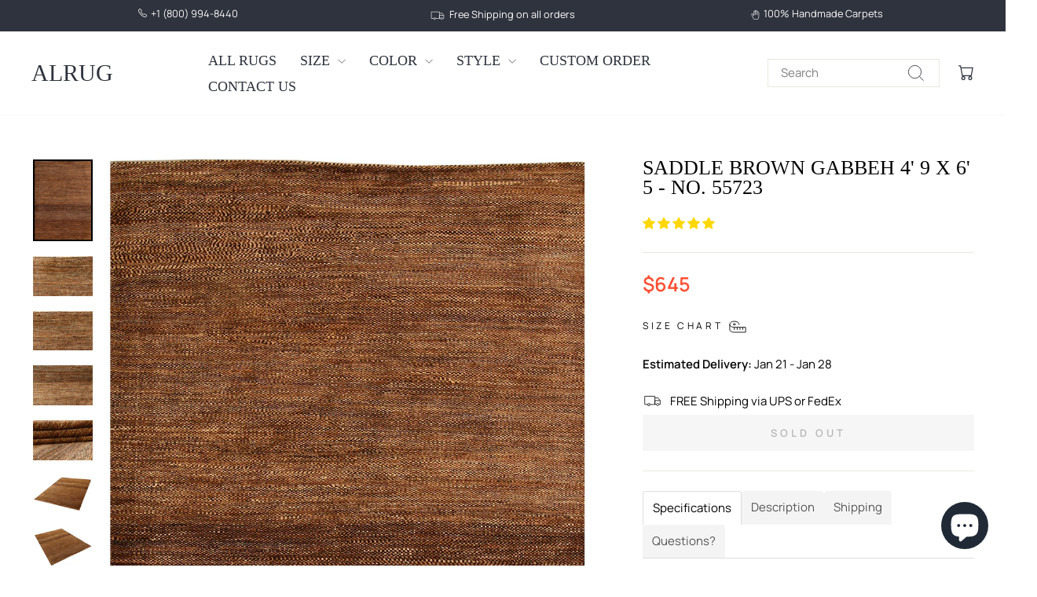

--- FILE ---
content_type: text/html; charset=utf-8
request_url: https://alrug.com/products/saddle-brown-gabbeh-4-9-x-6-5-no-55723
body_size: 44269
content:
<!doctype html>
<html class="no-js" lang="en" dir="ltr">
<head>
  <meta charset="utf-8">
  <meta http-equiv="X-UA-Compatible" content="IE=edge,chrome=1">
  <meta name="viewport" content="width=device-width,initial-scale=1">
  <meta name="theme-color" content="#ffce29">
  <link rel="canonical" href="https://alrug.com/products/saddle-brown-gabbeh-4-9-x-6-5-no-55723">
  <link rel="preconnect" href="https://cdn.shopify.com" crossorigin>
  <link rel="preconnect" href="https://fonts.shopifycdn.com" crossorigin>
  <link rel="dns-prefetch" href="https://productreviews.shopifycdn.com">
  <link rel="dns-prefetch" href="https://ajax.googleapis.com">
  <link rel="dns-prefetch" href="https://maps.googleapis.com">
  <link rel="dns-prefetch" href="https://maps.gstatic.com"><link rel="shortcut icon" href="//alrug.com/cdn/shop/files/favicon_32x32.png?v=1613728471" type="image/png" /><title>Saddle Brown Gabbeh 4&#39; 9 x 6&#39; 5 - No. 55723
&ndash; ALRUG Rug Store
</title>
<meta name="description" content="Very beautiful handmade/hand-knotted Brown Oriental Gabbeh from Pakistan"><meta property="og:site_name" content="ALRUG Rug Store">
  <meta property="og:url" content="https://alrug.com/products/saddle-brown-gabbeh-4-9-x-6-5-no-55723">
  <meta property="og:title" content="Saddle Brown Gabbeh 4&#39; 9 x 6&#39; 5 - No. 55723">
  <meta property="og:type" content="product">
  <meta property="og:description" content="Very beautiful handmade/hand-knotted Brown Oriental Gabbeh from Pakistan"><meta property="og:image" content="http://alrug.com/cdn/shop/products/55723.jpg?v=1597984585">
    <meta property="og:image:secure_url" content="https://alrug.com/cdn/shop/products/55723.jpg?v=1597984585">
    <meta property="og:image:width" content="1500">
    <meta property="og:image:height" content="2055"><meta name="twitter:site" content="@alrugcom">
  <meta name="twitter:card" content="summary_large_image">
  <meta name="twitter:title" content="Saddle Brown Gabbeh 4' 9 x 6' 5 - No. 55723">
  <meta name="twitter:description" content="Very beautiful handmade/hand-knotted Brown Oriental Gabbeh from Pakistan">
<script async crossorigin fetchpriority="high" src="/cdn/shopifycloud/importmap-polyfill/es-modules-shim.2.4.0.js"></script>
<script type="importmap">
{
  "imports": {
    "element.base-media": "//alrug.com/cdn/shop/t/25/assets/element.base-media.js?v=61305152781971747521761991656",
    "element.image.parallax": "//alrug.com/cdn/shop/t/25/assets/element.image.parallax.js?v=59188309605188605141761991656",
    "element.model": "//alrug.com/cdn/shop/t/25/assets/element.model.js?v=104979259955732717291761991656",
    "element.quantity-selector": "//alrug.com/cdn/shop/t/25/assets/element.quantity-selector.js?v=68208048201360514121761991656",
    "element.text.rte": "//alrug.com/cdn/shop/t/25/assets/element.text.rte.js?v=28194737298593644281761991656",
    "element.video": "//alrug.com/cdn/shop/t/25/assets/element.video.js?v=110560105447302630031761991656",
    "is-land": "//alrug.com/cdn/shop/t/25/assets/is-land.min.js?v=92343381495565747271761991656",
    "util.misc": "//alrug.com/cdn/shop/t/25/assets/util.misc.js?v=117964846174238173191761991657",
    "util.product-loader": "//alrug.com/cdn/shop/t/25/assets/util.product-loader.js?v=71947287259713254281761991657",
    "util.resource-loader": "//alrug.com/cdn/shop/t/25/assets/util.resource-loader.js?v=81301169148003274841761991657",
    "vendor.in-view": "//alrug.com/cdn/shop/t/25/assets/vendor.in-view.js?v=126891093837844970591761991657"
  }
}
</script><script type="module" src="//alrug.com/cdn/shop/t/25/assets/is-land.min.js?v=92343381495565747271761991656"></script>
<style data-shopify>
  @font-face {
  font-family: Manrope;
  font-weight: 400;
  font-style: normal;
  font-display: swap;
  src: url("//alrug.com/cdn/fonts/manrope/manrope_n4.cd2363f838fb1ef03bdb07c829c7c992d417dd64.woff2") format("woff2"),
       url("//alrug.com/cdn/fonts/manrope/manrope_n4.08b75e0e22a3f7267f64ccf115e9fb6d79fc1ce7.woff") format("woff");
}


  @font-face {
  font-family: Manrope;
  font-weight: 600;
  font-style: normal;
  font-display: swap;
  src: url("//alrug.com/cdn/fonts/manrope/manrope_n6.5ea4cfb23f4dbdd23fdb46c1257564ad6abe70cf.woff2") format("woff2"),
       url("//alrug.com/cdn/fonts/manrope/manrope_n6.c70fcd17c08beb02803eda70a4c8999d9081026b.woff") format("woff");
}

  
  
</style><link href="//alrug.com/cdn/shop/t/25/assets/theme.css?v=73868175781081846421764567149" rel="stylesheet" type="text/css" media="all" />
<style data-shopify>:root {
    --typeHeaderPrimary: "New York";
    --typeHeaderFallback: Iowan Old Style, Apple Garamond, Baskerville, Times New Roman, Droid Serif, Times, Source Serif Pro, serif, Apple Color Emoji, Segoe UI Emoji, Segoe UI Symbol;
    --typeHeaderSize: 30px;
    --typeHeaderWeight: 400;
    --typeHeaderLineHeight: 1;
    --typeHeaderSpacing: 0.0em;

    --typeBasePrimary:Manrope;
    --typeBaseFallback:sans-serif;
    --typeBaseSize: 15px;
    --typeBaseWeight: 400;
    --typeBaseSpacing: 0.0em;
    --typeBaseLineHeight: 1.2;
    --typeBaselineHeightMinus01: 1.1;

    --typeCollectionTitle: 18px;

    --iconWeight: 2px;
    --iconLinecaps: miter;

    
        --buttonRadius: 0;
    

    --colorGridOverlayOpacity: 0.1;
    --colorAnnouncement: #2f333d;
    --colorAnnouncementText: #ffffff;

    --colorBody: #ffffff;
    --colorBodyAlpha05: rgba(255, 255, 255, 0.05);
    --colorBodyDim: #f2f2f2;
    --colorBodyLightDim: #fafafa;
    --colorBodyMediumDim: #f5f5f5;


    --colorBorder: #e8e8e1;

    --colorBtnPrimary: #ffce29;
    --colorBtnPrimaryLight: #ffda5c;
    --colorBtnPrimaryDim: #ffc810;
    --colorBtnPrimaryText: #000000;

    --colorCartDot: #ffce29;

    --colorDrawers: #ffffff;
    --colorDrawersDim: #f2f2f2;
    --colorDrawerBorder: #e8e8e1;
    --colorDrawerText: #2f333d;
    --colorDrawerTextDark: #0e0f12;
    --colorDrawerButton: #111111;
    --colorDrawerButtonText: #ffffff;

    --colorFooter: #2f333d;
    --colorFooterText: #ffffff;
    --colorFooterTextAlpha01: #ffffff;

    --colorGridOverlay: #000000;
    --colorGridOverlayOpacity: 0.1;

    --colorHeaderTextAlpha01: rgba(47, 51, 61, 0.1);

    --colorHeroText: #ffffff;

    --colorSmallImageBg: #ffffff;
    --colorLargeImageBg: #0f0f0f;

    --colorImageOverlay: #000000;
    --colorImageOverlayOpacity: 0.1;
    --colorImageOverlayTextShadow: 0.2;

    --colorLink: #000000;

    --colorModalBg: rgba(230, 230, 230, 0.6);

    --colorNav: #ffffff;
    --colorNavText: #2f333d;

    --colorPrice: #ff4f33;

    --colorSaleTag: #1c1d1d;
    --colorSaleTagText: #ffffff;

    --colorTextBody: #000000;
    --colorTextBodyAlpha015: rgba(0, 0, 0, 0.15);
    --colorTextBodyAlpha005: rgba(0, 0, 0, 0.05);
    --colorTextBodyAlpha008: rgba(0, 0, 0, 0.08);
    --colorTextSavings: #000000;

    --urlIcoSelect: url(//alrug.com/cdn/shop/t/25/assets/ico-select.svg);
    --urlIcoSelectFooter: url(//alrug.com/cdn/shop/t/25/assets/ico-select-footer.svg);
    --urlIcoSelectWhite: url(//alrug.com/cdn/shop/t/25/assets/ico-select-white.svg);

    --grid-gutter: 17px;
    --drawer-gutter: 20px;

    --sizeChartMargin: 25px 0;
    --sizeChartIconMargin: 5px;

    --newsletterReminderPadding: 40px;

    /*Shop Pay Installments*/
    --color-body-text: #000000;
    --color-body: #ffffff;
    --color-bg: #ffffff;
    }

    .placeholder-content {
    background-image: linear-gradient(100deg, #ffffff 40%, #f7f7f7 63%, #ffffff 79%);
    }</style><script>
    document.documentElement.className = document.documentElement.className.replace('no-js', 'js');

    window.theme = window.theme || {};
    theme.routes = {
      home: "/",
      cart: "/cart.js",
      cartPage: "/cart",
      cartAdd: "/cart/add.js",
      cartChange: "/cart/change.js",
      search: "/search",
      predictiveSearch: "/search/suggest"
    };
    theme.strings = {
      soldOut: "Sold Out",
      unavailable: "Unavailable",
      inStockLabel: "In stock, ready to ship",
      oneStockLabel: "Low stock - [count] item left",
      otherStockLabel: "Low stock - [count] items left",
      willNotShipUntil: "Ready to ship [date]",
      willBeInStockAfter: "Back in stock [date]",
      waitingForStock: "Backordered, shipping soon",
      savePrice: "Save [saved_amount]",
      cartEmpty: "Your cart is currently empty.",
      cartTermsConfirmation: "You must agree with the terms and conditions of sales to check out",
      searchCollections: "Collections",
      searchPages: "Pages",
      searchArticles: "Articles",
      productFrom: "from ",
      maxQuantity: "You can only have [quantity] of [title] in your cart."
    };
    theme.settings = {
      cartType: "drawer",
      isCustomerTemplate: false,
      moneyFormat: "${{amount}}",
      saveType: "dollar",
      productImageSize: "portrait",
      productImageCover: true,
      predictiveSearch: true,
      predictiveSearchType: null,
      predictiveSearchVendor: false,
      predictiveSearchPrice: false,
      quickView: true,
      themeName: 'Impulse',
      themeVersion: "8.1.0"
    };
  </script>

  <script>window.performance && window.performance.mark && window.performance.mark('shopify.content_for_header.start');</script><meta name="google-site-verification" content="MQfhfbvafgknMp5eUlv4vplN5py-Qexlftaq1SYag4U">
<meta id="shopify-digital-wallet" name="shopify-digital-wallet" content="/30658658363/digital_wallets/dialog">
<meta name="shopify-checkout-api-token" content="46855d23abd72ecb4f4206ad28c8f39a">
<meta id="in-context-paypal-metadata" data-shop-id="30658658363" data-venmo-supported="true" data-environment="production" data-locale="en_US" data-paypal-v4="true" data-currency="USD">
<link rel="alternate" type="application/json+oembed" href="https://alrug.com/products/saddle-brown-gabbeh-4-9-x-6-5-no-55723.oembed">
<script async="async" src="/checkouts/internal/preloads.js?locale=en-US"></script>
<script id="shopify-features" type="application/json">{"accessToken":"46855d23abd72ecb4f4206ad28c8f39a","betas":["rich-media-storefront-analytics"],"domain":"alrug.com","predictiveSearch":true,"shopId":30658658363,"locale":"en"}</script>
<script>var Shopify = Shopify || {};
Shopify.shop = "alrug.myshopify.com";
Shopify.locale = "en";
Shopify.currency = {"active":"USD","rate":"1.0"};
Shopify.country = "US";
Shopify.theme = {"name":"Impulse (New Version)","id":145748066455,"schema_name":"Impulse","schema_version":"8.1.0","theme_store_id":857,"role":"main"};
Shopify.theme.handle = "null";
Shopify.theme.style = {"id":null,"handle":null};
Shopify.cdnHost = "alrug.com/cdn";
Shopify.routes = Shopify.routes || {};
Shopify.routes.root = "/";</script>
<script type="module">!function(o){(o.Shopify=o.Shopify||{}).modules=!0}(window);</script>
<script>!function(o){function n(){var o=[];function n(){o.push(Array.prototype.slice.apply(arguments))}return n.q=o,n}var t=o.Shopify=o.Shopify||{};t.loadFeatures=n(),t.autoloadFeatures=n()}(window);</script>
<script id="shop-js-analytics" type="application/json">{"pageType":"product"}</script>
<script defer="defer" async type="module" src="//alrug.com/cdn/shopifycloud/shop-js/modules/v2/client.init-shop-cart-sync_C5BV16lS.en.esm.js"></script>
<script defer="defer" async type="module" src="//alrug.com/cdn/shopifycloud/shop-js/modules/v2/chunk.common_CygWptCX.esm.js"></script>
<script type="module">
  await import("//alrug.com/cdn/shopifycloud/shop-js/modules/v2/client.init-shop-cart-sync_C5BV16lS.en.esm.js");
await import("//alrug.com/cdn/shopifycloud/shop-js/modules/v2/chunk.common_CygWptCX.esm.js");

  window.Shopify.SignInWithShop?.initShopCartSync?.({"fedCMEnabled":true,"windoidEnabled":true});

</script>
<script>(function() {
  var isLoaded = false;
  function asyncLoad() {
    if (isLoaded) return;
    isLoaded = true;
    var urls = ["https:\/\/sliderapp.hulkapps.com\/assets\/js\/slider.js?shop=alrug.myshopify.com"];
    for (var i = 0; i < urls.length; i++) {
      var s = document.createElement('script');
      s.type = 'text/javascript';
      s.async = true;
      s.src = urls[i];
      var x = document.getElementsByTagName('script')[0];
      x.parentNode.insertBefore(s, x);
    }
  };
  if(window.attachEvent) {
    window.attachEvent('onload', asyncLoad);
  } else {
    window.addEventListener('load', asyncLoad, false);
  }
})();</script>
<script id="__st">var __st={"a":30658658363,"offset":-28800,"reqid":"eecb42b7-e29b-46c3-b68e-34af15bbbb81-1768606552","pageurl":"alrug.com\/products\/saddle-brown-gabbeh-4-9-x-6-5-no-55723","u":"7bd919ebf955","p":"product","rtyp":"product","rid":5252486627479};</script>
<script>window.ShopifyPaypalV4VisibilityTracking = true;</script>
<script id="captcha-bootstrap">!function(){'use strict';const t='contact',e='account',n='new_comment',o=[[t,t],['blogs',n],['comments',n],[t,'customer']],c=[[e,'customer_login'],[e,'guest_login'],[e,'recover_customer_password'],[e,'create_customer']],r=t=>t.map((([t,e])=>`form[action*='/${t}']:not([data-nocaptcha='true']) input[name='form_type'][value='${e}']`)).join(','),a=t=>()=>t?[...document.querySelectorAll(t)].map((t=>t.form)):[];function s(){const t=[...o],e=r(t);return a(e)}const i='password',u='form_key',d=['recaptcha-v3-token','g-recaptcha-response','h-captcha-response',i],f=()=>{try{return window.sessionStorage}catch{return}},m='__shopify_v',_=t=>t.elements[u];function p(t,e,n=!1){try{const o=window.sessionStorage,c=JSON.parse(o.getItem(e)),{data:r}=function(t){const{data:e,action:n}=t;return t[m]||n?{data:e,action:n}:{data:t,action:n}}(c);for(const[e,n]of Object.entries(r))t.elements[e]&&(t.elements[e].value=n);n&&o.removeItem(e)}catch(o){console.error('form repopulation failed',{error:o})}}const l='form_type',E='cptcha';function T(t){t.dataset[E]=!0}const w=window,h=w.document,L='Shopify',v='ce_forms',y='captcha';let A=!1;((t,e)=>{const n=(g='f06e6c50-85a8-45c8-87d0-21a2b65856fe',I='https://cdn.shopify.com/shopifycloud/storefront-forms-hcaptcha/ce_storefront_forms_captcha_hcaptcha.v1.5.2.iife.js',D={infoText:'Protected by hCaptcha',privacyText:'Privacy',termsText:'Terms'},(t,e,n)=>{const o=w[L][v],c=o.bindForm;if(c)return c(t,g,e,D).then(n);var r;o.q.push([[t,g,e,D],n]),r=I,A||(h.body.append(Object.assign(h.createElement('script'),{id:'captcha-provider',async:!0,src:r})),A=!0)});var g,I,D;w[L]=w[L]||{},w[L][v]=w[L][v]||{},w[L][v].q=[],w[L][y]=w[L][y]||{},w[L][y].protect=function(t,e){n(t,void 0,e),T(t)},Object.freeze(w[L][y]),function(t,e,n,w,h,L){const[v,y,A,g]=function(t,e,n){const i=e?o:[],u=t?c:[],d=[...i,...u],f=r(d),m=r(i),_=r(d.filter((([t,e])=>n.includes(e))));return[a(f),a(m),a(_),s()]}(w,h,L),I=t=>{const e=t.target;return e instanceof HTMLFormElement?e:e&&e.form},D=t=>v().includes(t);t.addEventListener('submit',(t=>{const e=I(t);if(!e)return;const n=D(e)&&!e.dataset.hcaptchaBound&&!e.dataset.recaptchaBound,o=_(e),c=g().includes(e)&&(!o||!o.value);(n||c)&&t.preventDefault(),c&&!n&&(function(t){try{if(!f())return;!function(t){const e=f();if(!e)return;const n=_(t);if(!n)return;const o=n.value;o&&e.removeItem(o)}(t);const e=Array.from(Array(32),(()=>Math.random().toString(36)[2])).join('');!function(t,e){_(t)||t.append(Object.assign(document.createElement('input'),{type:'hidden',name:u})),t.elements[u].value=e}(t,e),function(t,e){const n=f();if(!n)return;const o=[...t.querySelectorAll(`input[type='${i}']`)].map((({name:t})=>t)),c=[...d,...o],r={};for(const[a,s]of new FormData(t).entries())c.includes(a)||(r[a]=s);n.setItem(e,JSON.stringify({[m]:1,action:t.action,data:r}))}(t,e)}catch(e){console.error('failed to persist form',e)}}(e),e.submit())}));const S=(t,e)=>{t&&!t.dataset[E]&&(n(t,e.some((e=>e===t))),T(t))};for(const o of['focusin','change'])t.addEventListener(o,(t=>{const e=I(t);D(e)&&S(e,y())}));const B=e.get('form_key'),M=e.get(l),P=B&&M;t.addEventListener('DOMContentLoaded',(()=>{const t=y();if(P)for(const e of t)e.elements[l].value===M&&p(e,B);[...new Set([...A(),...v().filter((t=>'true'===t.dataset.shopifyCaptcha))])].forEach((e=>S(e,t)))}))}(h,new URLSearchParams(w.location.search),n,t,e,['guest_login'])})(!0,!0)}();</script>
<script integrity="sha256-4kQ18oKyAcykRKYeNunJcIwy7WH5gtpwJnB7kiuLZ1E=" data-source-attribution="shopify.loadfeatures" defer="defer" src="//alrug.com/cdn/shopifycloud/storefront/assets/storefront/load_feature-a0a9edcb.js" crossorigin="anonymous"></script>
<script data-source-attribution="shopify.dynamic_checkout.dynamic.init">var Shopify=Shopify||{};Shopify.PaymentButton=Shopify.PaymentButton||{isStorefrontPortableWallets:!0,init:function(){window.Shopify.PaymentButton.init=function(){};var t=document.createElement("script");t.src="https://alrug.com/cdn/shopifycloud/portable-wallets/latest/portable-wallets.en.js",t.type="module",document.head.appendChild(t)}};
</script>
<script data-source-attribution="shopify.dynamic_checkout.buyer_consent">
  function portableWalletsHideBuyerConsent(e){var t=document.getElementById("shopify-buyer-consent"),n=document.getElementById("shopify-subscription-policy-button");t&&n&&(t.classList.add("hidden"),t.setAttribute("aria-hidden","true"),n.removeEventListener("click",e))}function portableWalletsShowBuyerConsent(e){var t=document.getElementById("shopify-buyer-consent"),n=document.getElementById("shopify-subscription-policy-button");t&&n&&(t.classList.remove("hidden"),t.removeAttribute("aria-hidden"),n.addEventListener("click",e))}window.Shopify?.PaymentButton&&(window.Shopify.PaymentButton.hideBuyerConsent=portableWalletsHideBuyerConsent,window.Shopify.PaymentButton.showBuyerConsent=portableWalletsShowBuyerConsent);
</script>
<script data-source-attribution="shopify.dynamic_checkout.cart.bootstrap">document.addEventListener("DOMContentLoaded",(function(){function t(){return document.querySelector("shopify-accelerated-checkout-cart, shopify-accelerated-checkout")}if(t())Shopify.PaymentButton.init();else{new MutationObserver((function(e,n){t()&&(Shopify.PaymentButton.init(),n.disconnect())})).observe(document.body,{childList:!0,subtree:!0})}}));
</script>
<link id="shopify-accelerated-checkout-styles" rel="stylesheet" media="screen" href="https://alrug.com/cdn/shopifycloud/portable-wallets/latest/accelerated-checkout-backwards-compat.css" crossorigin="anonymous">
<style id="shopify-accelerated-checkout-cart">
        #shopify-buyer-consent {
  margin-top: 1em;
  display: inline-block;
  width: 100%;
}

#shopify-buyer-consent.hidden {
  display: none;
}

#shopify-subscription-policy-button {
  background: none;
  border: none;
  padding: 0;
  text-decoration: underline;
  font-size: inherit;
  cursor: pointer;
}

#shopify-subscription-policy-button::before {
  box-shadow: none;
}

      </style>

<script>window.performance && window.performance.mark && window.performance.mark('shopify.content_for_header.end');</script>

  <style data-shopify>
    :root {
      /* Root Variables */
      /* ========================= */
      --root-color-primary: #000000;
      --color-primary: #000000;
      --root-color-secondary: #ffffff;
      --color-secondary: #ffffff;
      --color-sale-tag: #1c1d1d;
      --color-sale-tag-text: #ffffff;
      --layout-section-padding-block: 3rem;
      --layout-section-padding-inline--md: 40px;
      --layout-section-max-inline-size: 1420px; 


      /* Text */
      /* ========================= */
      
      /* Body Font Styles */
      --element-text-font-family--body: Manrope;
      --element-text-font-family-fallback--body: sans-serif;
      --element-text-font-weight--body: 400;
      --element-text-letter-spacing--body: 0.0em;
      --element-text-text-transform--body: none;

      /* Body Font Sizes */
      --element-text-font-size--body: initial;
      --element-text-font-size--body-xs: 11px;
      --element-text-font-size--body-sm: 13px;
      --element-text-font-size--body-md: 15px;
      --element-text-font-size--body-lg: 17px;
      
      /* Body Line Heights */
      --element-text-line-height--body: 1.2;

      /* Heading Font Styles */
      --element-text-font-family--heading: "New York";
      --element-text-font-family-fallback--heading: Iowan Old Style, Apple Garamond, Baskerville, Times New Roman, Droid Serif, Times, Source Serif Pro, serif, Apple Color Emoji, Segoe UI Emoji, Segoe UI Symbol;
      --element-text-font-weight--heading: 400;
      --element-text-letter-spacing--heading: 0.0em;
      
      
      --element-text-text-transform--heading: uppercase;
       
      
      
      /* Heading Font Sizes */
      --element-text-font-size--heading-2xl: 46px;
      --element-text-font-size--heading-xl: 30px;
      --element-text-font-size--heading-lg: 24px;
      --element-text-font-size--heading-md: 22px;
      --element-text-font-size--heading-sm: 16px;
      --element-text-font-size--heading-xs: 14px;
      
      /* Heading Line Heights */
      --element-text-line-height--heading: 1;

      /* Buttons */
      /* ========================= */
      
          --element-button-radius: 0;
      

      --element-button-padding-block: 12px;
      --element-button-text-transform: uppercase;
      --element-button-font-weight: 800;
      --element-button-font-size: max(calc(var(--typeBaseSize) - 4px), 13px);
      --element-button-letter-spacing: .3em;

      /* Base Color Variables */
      --element-button-color-primary: #ffce29;
      --element-button-color-secondary: #000000;
      --element-button-shade-border: 100%;

      /* Hover State Variables */
      --element-button-shade-background--hover: 0%;
      --element-button-shade-border--hover: 100%;

      /* Focus State Variables */
      --element-button-color-focus: var(--color-focus);

      /* Inputs */
      /* ========================= */
      
          --element-icon-radius: 0;
      

      --element-input-font-size: var(--element-text-font-size--body-sm);
      --element-input-box-shadow-shade: 100%;

      /* Hover State Variables */
      --element-input-background-shade--hover: 0%;
      --element-input-box-shadow-spread-radius--hover: 1px;
    }

    @media only screen and (max-width: 768px) {
      :root {
        --element-button-font-size: max(calc(var(--typeBaseSize) - 5px), 11px);
      }
    }

    .element-radio {
        &:has(input[type='radio']:checked) {
          --element-button-color: var(--element-button-color-secondary);
        }
    }

    /* ATC Button Overrides */
    /* ========================= */

    .element-button[type="submit"],
    .element-button[type="submit"] .element-text,
    .element-button--shopify-payment-wrapper button {
      --element-button-padding-block: 13px;
      --element-button-padding-inline: 20px;
      --element-button-line-height: 1.42;
      --_font-size--body-md: var(--element-button-font-size);

      line-height: 1.42 !important;
    }

    /* When dynamic checkout is enabled */
    product-form:has(.element-button--shopify-payment-wrapper) {
      --element-button-color: #000000;

      .element-button[type="submit"],
      .element-button--shopify-payment-wrapper button {
        min-height: 50px !important;
      }

      .shopify-payment-button {
        margin: 0;
      }
    }

    /* Hover animation for non-angled buttons */
    body:not([data-button_style='angled']) .element-button[type="submit"] {
      position: relative;
      overflow: hidden;

      &:after {
        content: '';
        position: absolute;
        top: 0;
        left: 150%;
        width: 200%;
        height: 100%;
        transform: skewX(-20deg);
        background-image: linear-gradient(to right,transparent, rgba(255,255,255,.25),transparent);
      }

      &:hover:after {
        animation: shine 0.75s cubic-bezier(0.01, 0.56, 1, 1);
      }
    }

    /* ANGLED STYLE - ATC Button Overrides */
    /* ========================= */
    
    [data-button_style='angled'] {
      --element-button-shade-background--active: var(--element-button-shade-background);
      --element-button-shade-border--active: var(--element-button-shade-border);

      .element-button[type="submit"] {
        --_box-shadow: none;

        position: relative;
        max-width: 94%;
        border-top: 1px solid #ffce29;
        border-bottom: 1px solid #ffce29;
        
        &:before,
        &:after {
          content: '';
          position: absolute;
          display: block;
          top: -1px;
          bottom: -1px;
          width: 20px;
          transform: skewX(-12deg);
          background-color: #ffce29;
        }
        
        &:before {
          left: -6px;
        }
        
        &:after {
          right: -6px;
        }
      }

      /* When dynamic checkout is enabled */
      product-form:has(.element-button--shopify-payment-wrapper) {
        .element-button[type="submit"]:before,
        .element-button[type="submit"]:after {
          background-color: color-mix(in srgb,var(--_color-text) var(--_shade-background),var(--_color-background));
          border-top: 1px solid #ffce29;
          border-bottom: 1px solid #ffce29;
        }

        .element-button[type="submit"]:before {
          border-left: 1px solid #ffce29;
        }
        
        .element-button[type="submit"]:after {
          border-right: 1px solid #ffce29;
        }
      }

      .element-button--shopify-payment-wrapper {
        --_color-background: #ffce29;

        button:hover,
        button:before,
        button:after {
          background-color: color-mix(in srgb,var(--_color-text) var(--_shade-background),var(--_color-background)) !important;
        }

        button:not(button:focus-visible) {
          box-shadow: none !important;
        }
      }
    }
  </style>

  <script src="//alrug.com/cdn/shop/t/25/assets/vendor-scripts-v11.js" defer="defer"></script><script src="//alrug.com/cdn/shop/t/25/assets/theme.js?v=37464665677553493711764018235" defer="defer"></script>
<!-- BEGIN app block: shopify://apps/judge-me-reviews/blocks/judgeme_core/61ccd3b1-a9f2-4160-9fe9-4fec8413e5d8 --><!-- Start of Judge.me Core -->






<link rel="dns-prefetch" href="https://cdnwidget.judge.me">
<link rel="dns-prefetch" href="https://cdn.judge.me">
<link rel="dns-prefetch" href="https://cdn1.judge.me">
<link rel="dns-prefetch" href="https://api.judge.me">

<script data-cfasync='false' class='jdgm-settings-script'>window.jdgmSettings={"pagination":5,"disable_web_reviews":false,"badge_no_review_text":"No reviews","badge_n_reviews_text":"{{ n }} review/reviews","badge_star_color":"#F0CA09","hide_badge_preview_if_no_reviews":true,"badge_hide_text":true,"enforce_center_preview_badge":false,"widget_title":"Customer Reviews","widget_open_form_text":"Write a review","widget_close_form_text":"Cancel review","widget_refresh_page_text":"Refresh page","widget_summary_text":"Based on {{ number_of_reviews }} review/reviews","widget_no_review_text":"Be the first to write a review","widget_name_field_text":"Display name","widget_verified_name_field_text":"Verified Name (public)","widget_name_placeholder_text":"Display name","widget_required_field_error_text":"This field is required.","widget_email_field_text":"Email address","widget_verified_email_field_text":"Verified Email (private, can not be edited)","widget_email_placeholder_text":"Your email address","widget_email_field_error_text":"Please enter a valid email address.","widget_rating_field_text":"Rating","widget_review_title_field_text":"Review Title","widget_review_title_placeholder_text":"Give your review a title","widget_review_body_field_text":"Review content","widget_review_body_placeholder_text":"Start writing here...","widget_pictures_field_text":"Picture/Video (optional)","widget_submit_review_text":"Submit Review","widget_submit_verified_review_text":"Submit Verified Review","widget_submit_success_msg_with_auto_publish":"Thank you! Please refresh the page in a few moments to see your review. You can remove or edit your review by logging into \u003ca href='https://judge.me/login' target='_blank' rel='nofollow noopener'\u003eJudge.me\u003c/a\u003e","widget_submit_success_msg_no_auto_publish":"Thank you! Your review will be published as soon as it is approved by the shop admin. You can remove or edit your review by logging into \u003ca href='https://judge.me/login' target='_blank' rel='nofollow noopener'\u003eJudge.me\u003c/a\u003e","widget_show_default_reviews_out_of_total_text":"Showing {{ n_reviews_shown }} out of {{ n_reviews }} reviews.","widget_show_all_link_text":"Show all","widget_show_less_link_text":"Show less","widget_author_said_text":"{{ reviewer_name }} said:","widget_days_text":"{{ n }} days ago","widget_weeks_text":"{{ n }} week/weeks ago","widget_months_text":"{{ n }} month/months ago","widget_years_text":"{{ n }} year/years ago","widget_yesterday_text":"Yesterday","widget_today_text":"Today","widget_replied_text":"\u003e\u003e {{ shop_name }} replied:","widget_read_more_text":"Read more","widget_reviewer_name_as_initial":"","widget_rating_filter_color":"#fbcd0a","widget_rating_filter_see_all_text":"See all reviews","widget_sorting_most_recent_text":"Most Recent","widget_sorting_highest_rating_text":"Highest Rating","widget_sorting_lowest_rating_text":"Lowest Rating","widget_sorting_with_pictures_text":"Only Pictures","widget_sorting_most_helpful_text":"Most Helpful","widget_open_question_form_text":"Ask a question","widget_reviews_subtab_text":"Reviews","widget_questions_subtab_text":"Questions","widget_question_label_text":"Question","widget_answer_label_text":"Answer","widget_question_placeholder_text":"Write your question here","widget_submit_question_text":"Submit Question","widget_question_submit_success_text":"Thank you for your question! We will notify you once it gets answered.","widget_star_color":"#FFD700","verified_badge_text":"Verified","verified_badge_bg_color":"","verified_badge_text_color":"","verified_badge_placement":"left-of-reviewer-name","widget_review_max_height":"","widget_hide_border":false,"widget_social_share":false,"widget_thumb":false,"widget_review_location_show":false,"widget_location_format":"","all_reviews_include_out_of_store_products":true,"all_reviews_out_of_store_text":"(out of store)","all_reviews_pagination":100,"all_reviews_product_name_prefix_text":"about","enable_review_pictures":true,"enable_question_anwser":false,"widget_theme":"default","review_date_format":"mm/dd/yyyy","default_sort_method":"most-recent","widget_product_reviews_subtab_text":"Product Reviews","widget_shop_reviews_subtab_text":"Shop Reviews","widget_other_products_reviews_text":"Reviews for other products","widget_store_reviews_subtab_text":"Store reviews","widget_no_store_reviews_text":"This store hasn't received any reviews yet","widget_web_restriction_product_reviews_text":"This product hasn't received any reviews yet","widget_no_items_text":"No items found","widget_show_more_text":"Show more","widget_write_a_store_review_text":"Write a Store Review","widget_other_languages_heading":"Reviews in Other Languages","widget_translate_review_text":"Translate review to {{ language }}","widget_translating_review_text":"Translating...","widget_show_original_translation_text":"Show original ({{ language }})","widget_translate_review_failed_text":"Review couldn't be translated.","widget_translate_review_retry_text":"Retry","widget_translate_review_try_again_later_text":"Try again later","show_product_url_for_grouped_product":false,"widget_sorting_pictures_first_text":"Pictures First","show_pictures_on_all_rev_page_mobile":false,"show_pictures_on_all_rev_page_desktop":false,"floating_tab_hide_mobile_install_preference":false,"floating_tab_button_name":"★ Reviews","floating_tab_title":"Let customers speak for us","floating_tab_button_color":"","floating_tab_button_background_color":"","floating_tab_url":"","floating_tab_url_enabled":false,"floating_tab_tab_style":"text","all_reviews_text_badge_text":"Customers rate us {{ shop.metafields.judgeme.all_reviews_rating | round: 1 }}/5 based on {{ shop.metafields.judgeme.all_reviews_count }} reviews.","all_reviews_text_badge_text_branded_style":"{{ shop.metafields.judgeme.all_reviews_rating | round: 1 }} out of 5 stars based on {{ shop.metafields.judgeme.all_reviews_count }} reviews","is_all_reviews_text_badge_a_link":false,"show_stars_for_all_reviews_text_badge":false,"all_reviews_text_badge_url":"","all_reviews_text_style":"branded","all_reviews_text_color_style":"judgeme_brand_color","all_reviews_text_color":"#108474","all_reviews_text_show_jm_brand":false,"featured_carousel_show_header":true,"featured_carousel_title":"Let customers speak for us","testimonials_carousel_title":"Customers are saying","videos_carousel_title":"Real customer stories","cards_carousel_title":"Customers are saying","featured_carousel_count_text":"from {{ n }} reviews","featured_carousel_add_link_to_all_reviews_page":false,"featured_carousel_url":"","featured_carousel_show_images":true,"featured_carousel_autoslide_interval":5,"featured_carousel_arrows_on_the_sides":false,"featured_carousel_height":250,"featured_carousel_width":80,"featured_carousel_image_size":0,"featured_carousel_image_height":250,"featured_carousel_arrow_color":"#eeeeee","verified_count_badge_style":"branded","verified_count_badge_orientation":"horizontal","verified_count_badge_color_style":"judgeme_brand_color","verified_count_badge_color":"#108474","is_verified_count_badge_a_link":false,"verified_count_badge_url":"","verified_count_badge_show_jm_brand":true,"widget_rating_preset_default":5,"widget_first_sub_tab":"product-reviews","widget_show_histogram":true,"widget_histogram_use_custom_color":false,"widget_pagination_use_custom_color":false,"widget_star_use_custom_color":false,"widget_verified_badge_use_custom_color":false,"widget_write_review_use_custom_color":false,"picture_reminder_submit_button":"Upload Pictures","enable_review_videos":false,"mute_video_by_default":false,"widget_sorting_videos_first_text":"Videos First","widget_review_pending_text":"Pending","featured_carousel_items_for_large_screen":3,"social_share_options_order":"Facebook,Twitter","remove_microdata_snippet":true,"disable_json_ld":false,"enable_json_ld_products":false,"preview_badge_show_question_text":false,"preview_badge_no_question_text":"No questions","preview_badge_n_question_text":"{{ number_of_questions }} question/questions","qa_badge_show_icon":false,"qa_badge_position":"same-row","remove_judgeme_branding":false,"widget_add_search_bar":false,"widget_search_bar_placeholder":"Search","widget_sorting_verified_only_text":"Verified only","featured_carousel_theme":"default","featured_carousel_show_rating":true,"featured_carousel_show_title":true,"featured_carousel_show_body":true,"featured_carousel_show_date":false,"featured_carousel_show_reviewer":true,"featured_carousel_show_product":false,"featured_carousel_header_background_color":"#108474","featured_carousel_header_text_color":"#ffffff","featured_carousel_name_product_separator":"reviewed","featured_carousel_full_star_background":"#108474","featured_carousel_empty_star_background":"#dadada","featured_carousel_vertical_theme_background":"#f9fafb","featured_carousel_verified_badge_enable":true,"featured_carousel_verified_badge_color":"#108474","featured_carousel_border_style":"round","featured_carousel_review_line_length_limit":3,"featured_carousel_more_reviews_button_text":"Read more reviews","featured_carousel_view_product_button_text":"View product","all_reviews_page_load_reviews_on":"scroll","all_reviews_page_load_more_text":"Load More Reviews","disable_fb_tab_reviews":false,"enable_ajax_cdn_cache":false,"widget_advanced_speed_features":5,"widget_public_name_text":"displayed publicly like","default_reviewer_name":"John Smith","default_reviewer_name_has_non_latin":true,"widget_reviewer_anonymous":"Anonymous","medals_widget_title":"Judge.me Review Medals","medals_widget_background_color":"#f9fafb","medals_widget_position":"footer_all_pages","medals_widget_border_color":"#f9fafb","medals_widget_verified_text_position":"left","medals_widget_use_monochromatic_version":false,"medals_widget_elements_color":"#108474","show_reviewer_avatar":true,"widget_invalid_yt_video_url_error_text":"Not a YouTube video URL","widget_max_length_field_error_text":"Please enter no more than {0} characters.","widget_show_country_flag":false,"widget_show_collected_via_shop_app":true,"widget_verified_by_shop_badge_style":"light","widget_verified_by_shop_text":"Verified by Shop","widget_show_photo_gallery":false,"widget_load_with_code_splitting":true,"widget_ugc_install_preference":false,"widget_ugc_title":"Made by us, Shared by you","widget_ugc_subtitle":"Tag us to see your picture featured in our page","widget_ugc_arrows_color":"#ffffff","widget_ugc_primary_button_text":"Buy Now","widget_ugc_primary_button_background_color":"#108474","widget_ugc_primary_button_text_color":"#ffffff","widget_ugc_primary_button_border_width":"0","widget_ugc_primary_button_border_style":"none","widget_ugc_primary_button_border_color":"#108474","widget_ugc_primary_button_border_radius":"25","widget_ugc_secondary_button_text":"Load More","widget_ugc_secondary_button_background_color":"#ffffff","widget_ugc_secondary_button_text_color":"#108474","widget_ugc_secondary_button_border_width":"2","widget_ugc_secondary_button_border_style":"solid","widget_ugc_secondary_button_border_color":"#108474","widget_ugc_secondary_button_border_radius":"25","widget_ugc_reviews_button_text":"View Reviews","widget_ugc_reviews_button_background_color":"#ffffff","widget_ugc_reviews_button_text_color":"#108474","widget_ugc_reviews_button_border_width":"2","widget_ugc_reviews_button_border_style":"solid","widget_ugc_reviews_button_border_color":"#108474","widget_ugc_reviews_button_border_radius":"25","widget_ugc_reviews_button_link_to":"judgeme-reviews-page","widget_ugc_show_post_date":true,"widget_ugc_max_width":"800","widget_rating_metafield_value_type":true,"widget_primary_color":"#DCB90D","widget_enable_secondary_color":false,"widget_secondary_color":"#edf5f5","widget_summary_average_rating_text":"{{ average_rating }} out of 5","widget_media_grid_title":"Customer photos \u0026 videos","widget_media_grid_see_more_text":"See more","widget_round_style":false,"widget_show_product_medals":true,"widget_verified_by_judgeme_text":"Verified by Judge.me","widget_show_store_medals":true,"widget_verified_by_judgeme_text_in_store_medals":"Verified by Judge.me","widget_media_field_exceed_quantity_message":"Sorry, we can only accept {{ max_media }} for one review.","widget_media_field_exceed_limit_message":"{{ file_name }} is too large, please select a {{ media_type }} less than {{ size_limit }}MB.","widget_review_submitted_text":"Review Submitted!","widget_question_submitted_text":"Question Submitted!","widget_close_form_text_question":"Cancel","widget_write_your_answer_here_text":"Write your answer here","widget_enabled_branded_link":true,"widget_show_collected_by_judgeme":false,"widget_reviewer_name_color":"","widget_write_review_text_color":"","widget_write_review_bg_color":"","widget_collected_by_judgeme_text":"collected by Judge.me","widget_pagination_type":"standard","widget_load_more_text":"Load More","widget_load_more_color":"#108474","widget_full_review_text":"Full Review","widget_read_more_reviews_text":"Read More Reviews","widget_read_questions_text":"Read Questions","widget_questions_and_answers_text":"Questions \u0026 Answers","widget_verified_by_text":"Verified by","widget_verified_text":"Verified","widget_number_of_reviews_text":"{{ number_of_reviews }} reviews","widget_back_button_text":"Back","widget_next_button_text":"Next","widget_custom_forms_filter_button":"Filters","custom_forms_style":"horizontal","widget_show_review_information":false,"how_reviews_are_collected":"How reviews are collected?","widget_show_review_keywords":false,"widget_gdpr_statement":"How we use your data: We'll only contact you about the review you left, and only if necessary. By submitting your review, you agree to Judge.me's \u003ca href='https://judge.me/terms' target='_blank' rel='nofollow noopener'\u003eterms\u003c/a\u003e, \u003ca href='https://judge.me/privacy' target='_blank' rel='nofollow noopener'\u003eprivacy\u003c/a\u003e and \u003ca href='https://judge.me/content-policy' target='_blank' rel='nofollow noopener'\u003econtent\u003c/a\u003e policies.","widget_multilingual_sorting_enabled":false,"widget_translate_review_content_enabled":false,"widget_translate_review_content_method":"manual","popup_widget_review_selection":"automatically_with_pictures","popup_widget_round_border_style":true,"popup_widget_show_title":true,"popup_widget_show_body":true,"popup_widget_show_reviewer":false,"popup_widget_show_product":true,"popup_widget_show_pictures":true,"popup_widget_use_review_picture":true,"popup_widget_show_on_home_page":true,"popup_widget_show_on_product_page":true,"popup_widget_show_on_collection_page":true,"popup_widget_show_on_cart_page":true,"popup_widget_position":"bottom_left","popup_widget_first_review_delay":5,"popup_widget_duration":5,"popup_widget_interval":5,"popup_widget_review_count":5,"popup_widget_hide_on_mobile":true,"review_snippet_widget_round_border_style":true,"review_snippet_widget_card_color":"#FFFFFF","review_snippet_widget_slider_arrows_background_color":"#FFFFFF","review_snippet_widget_slider_arrows_color":"#000000","review_snippet_widget_star_color":"#108474","show_product_variant":false,"all_reviews_product_variant_label_text":"Variant: ","widget_show_verified_branding":true,"widget_ai_summary_title":"Customers say","widget_ai_summary_disclaimer":"AI-powered review summary based on recent customer reviews","widget_show_ai_summary":false,"widget_show_ai_summary_bg":false,"widget_show_review_title_input":false,"redirect_reviewers_invited_via_email":"external_form","request_store_review_after_product_review":true,"request_review_other_products_in_order":false,"review_form_color_scheme":"default","review_form_corner_style":"square","review_form_star_color":{},"review_form_text_color":"#333333","review_form_background_color":"#ffffff","review_form_field_background_color":"#fafafa","review_form_button_color":{},"review_form_button_text_color":"#ffffff","review_form_modal_overlay_color":"#000000","review_content_screen_title_text":"How would you rate this product?","review_content_introduction_text":"We would love it if you would share a bit about your experience.","store_review_form_title_text":"How would you rate this store?","store_review_form_introduction_text":"We would love it if you would share a bit about your experience.","show_review_guidance_text":true,"one_star_review_guidance_text":"Poor","five_star_review_guidance_text":"Great","customer_information_screen_title_text":"About you","customer_information_introduction_text":"Please tell us more about you.","custom_questions_screen_title_text":"Your experience in more detail","custom_questions_introduction_text":"Here are a few questions to help us understand more about your experience.","review_submitted_screen_title_text":"Thanks for your review!","review_submitted_screen_thank_you_text":"We are processing it and it will appear on the store soon.","review_submitted_screen_email_verification_text":"Please confirm your email by clicking the link we just sent you. This helps us keep reviews authentic.","review_submitted_request_store_review_text":"Would you like to share your experience of shopping with us?","review_submitted_review_other_products_text":"Would you like to review these products?","store_review_screen_title_text":"Would you like to share your experience of shopping with us?","store_review_introduction_text":"We value your feedback and use it to improve. Please share any thoughts or suggestions you have.","reviewer_media_screen_title_picture_text":"Share a picture","reviewer_media_introduction_picture_text":"Upload a photo to support your review.","reviewer_media_screen_title_video_text":"Share a video","reviewer_media_introduction_video_text":"Upload a video to support your review.","reviewer_media_screen_title_picture_or_video_text":"Share a picture or video","reviewer_media_introduction_picture_or_video_text":"Upload a photo or video to support your review.","reviewer_media_youtube_url_text":"Paste your Youtube URL here","advanced_settings_next_step_button_text":"Next","advanced_settings_close_review_button_text":"Close","modal_write_review_flow":true,"write_review_flow_required_text":"Required","write_review_flow_privacy_message_text":"We respect your privacy.","write_review_flow_anonymous_text":"Post review as anonymous","write_review_flow_visibility_text":"This won't be visible to other customers.","write_review_flow_multiple_selection_help_text":"Select as many as you like","write_review_flow_single_selection_help_text":"Select one option","write_review_flow_required_field_error_text":"This field is required","write_review_flow_invalid_email_error_text":"Please enter a valid email address","write_review_flow_max_length_error_text":"Max. {{ max_length }} characters.","write_review_flow_media_upload_text":"\u003cb\u003eClick to upload\u003c/b\u003e or drag and drop","write_review_flow_gdpr_statement":"We'll only contact you about your review if necessary. By submitting your review, you agree to our \u003ca href='https://judge.me/terms' target='_blank' rel='nofollow noopener'\u003eterms and conditions\u003c/a\u003e and \u003ca href='https://judge.me/privacy' target='_blank' rel='nofollow noopener'\u003eprivacy policy\u003c/a\u003e.","rating_only_reviews_enabled":false,"show_negative_reviews_help_screen":false,"new_review_flow_help_screen_rating_threshold":3,"negative_review_resolution_screen_title_text":"Tell us more","negative_review_resolution_text":"Your experience matters to us. If there were issues with your purchase, we're here to help. Feel free to reach out to us, we'd love the opportunity to make things right.","negative_review_resolution_button_text":"Contact us","negative_review_resolution_proceed_with_review_text":"Leave a review","negative_review_resolution_subject":"Issue with purchase from {{ shop_name }}.{{ order_name }}","preview_badge_collection_page_install_status":false,"widget_review_custom_css":"","preview_badge_custom_css":"","preview_badge_stars_count":"5-stars","featured_carousel_custom_css":"","floating_tab_custom_css":"","all_reviews_widget_custom_css":"","medals_widget_custom_css":"","verified_badge_custom_css":"","all_reviews_text_custom_css":"","transparency_badges_collected_via_store_invite":false,"transparency_badges_from_another_provider":false,"transparency_badges_collected_from_store_visitor":false,"transparency_badges_collected_by_verified_review_provider":false,"transparency_badges_earned_reward":false,"transparency_badges_collected_via_store_invite_text":"Review collected via store invitation","transparency_badges_from_another_provider_text":"Review collected from another provider","transparency_badges_collected_from_store_visitor_text":"Review collected from a store visitor","transparency_badges_written_in_google_text":"Review written in Google","transparency_badges_written_in_etsy_text":"Review written in Etsy","transparency_badges_written_in_shop_app_text":"Review written in Shop App","transparency_badges_earned_reward_text":"Review earned a reward for future purchase","product_review_widget_per_page":10,"widget_store_review_label_text":"Review about the store","checkout_comment_extension_title_on_product_page":"Customer Comments","checkout_comment_extension_num_latest_comment_show":5,"checkout_comment_extension_format":"name_and_timestamp","checkout_comment_customer_name":"last_initial","checkout_comment_comment_notification":true,"preview_badge_collection_page_install_preference":false,"preview_badge_home_page_install_preference":false,"preview_badge_product_page_install_preference":false,"review_widget_install_preference":"","review_carousel_install_preference":false,"floating_reviews_tab_install_preference":"none","verified_reviews_count_badge_install_preference":false,"all_reviews_text_install_preference":false,"review_widget_best_location":false,"judgeme_medals_install_preference":false,"review_widget_revamp_enabled":false,"review_widget_qna_enabled":false,"review_widget_header_theme":"minimal","review_widget_widget_title_enabled":true,"review_widget_header_text_size":"medium","review_widget_header_text_weight":"regular","review_widget_average_rating_style":"compact","review_widget_bar_chart_enabled":true,"review_widget_bar_chart_type":"numbers","review_widget_bar_chart_style":"standard","review_widget_expanded_media_gallery_enabled":false,"review_widget_reviews_section_theme":"standard","review_widget_image_style":"thumbnails","review_widget_review_image_ratio":"square","review_widget_stars_size":"medium","review_widget_verified_badge":"standard_text","review_widget_review_title_text_size":"medium","review_widget_review_text_size":"medium","review_widget_review_text_length":"medium","review_widget_number_of_columns_desktop":3,"review_widget_carousel_transition_speed":5,"review_widget_custom_questions_answers_display":"always","review_widget_button_text_color":"#FFFFFF","review_widget_text_color":"#000000","review_widget_lighter_text_color":"#7B7B7B","review_widget_corner_styling":"soft","review_widget_review_word_singular":"review","review_widget_review_word_plural":"reviews","review_widget_voting_label":"Helpful?","review_widget_shop_reply_label":"Reply from {{ shop_name }}:","review_widget_filters_title":"Filters","qna_widget_question_word_singular":"Question","qna_widget_question_word_plural":"Questions","qna_widget_answer_reply_label":"Answer from {{ answerer_name }}:","qna_content_screen_title_text":"Ask a question about this product","qna_widget_question_required_field_error_text":"Please enter your question.","qna_widget_flow_gdpr_statement":"We'll only contact you about your question if necessary. By submitting your question, you agree to our \u003ca href='https://judge.me/terms' target='_blank' rel='nofollow noopener'\u003eterms and conditions\u003c/a\u003e and \u003ca href='https://judge.me/privacy' target='_blank' rel='nofollow noopener'\u003eprivacy policy\u003c/a\u003e.","qna_widget_question_submitted_text":"Thanks for your question!","qna_widget_close_form_text_question":"Close","qna_widget_question_submit_success_text":"We’ll notify you by email when your question is answered.","all_reviews_widget_v2025_enabled":false,"all_reviews_widget_v2025_header_theme":"default","all_reviews_widget_v2025_widget_title_enabled":true,"all_reviews_widget_v2025_header_text_size":"medium","all_reviews_widget_v2025_header_text_weight":"regular","all_reviews_widget_v2025_average_rating_style":"compact","all_reviews_widget_v2025_bar_chart_enabled":true,"all_reviews_widget_v2025_bar_chart_type":"numbers","all_reviews_widget_v2025_bar_chart_style":"standard","all_reviews_widget_v2025_expanded_media_gallery_enabled":false,"all_reviews_widget_v2025_show_store_medals":true,"all_reviews_widget_v2025_show_photo_gallery":true,"all_reviews_widget_v2025_show_review_keywords":false,"all_reviews_widget_v2025_show_ai_summary":false,"all_reviews_widget_v2025_show_ai_summary_bg":false,"all_reviews_widget_v2025_add_search_bar":false,"all_reviews_widget_v2025_default_sort_method":"most-recent","all_reviews_widget_v2025_reviews_per_page":10,"all_reviews_widget_v2025_reviews_section_theme":"default","all_reviews_widget_v2025_image_style":"thumbnails","all_reviews_widget_v2025_review_image_ratio":"square","all_reviews_widget_v2025_stars_size":"medium","all_reviews_widget_v2025_verified_badge":"bold_badge","all_reviews_widget_v2025_review_title_text_size":"medium","all_reviews_widget_v2025_review_text_size":"medium","all_reviews_widget_v2025_review_text_length":"medium","all_reviews_widget_v2025_number_of_columns_desktop":3,"all_reviews_widget_v2025_carousel_transition_speed":5,"all_reviews_widget_v2025_custom_questions_answers_display":"always","all_reviews_widget_v2025_show_product_variant":false,"all_reviews_widget_v2025_show_reviewer_avatar":true,"all_reviews_widget_v2025_reviewer_name_as_initial":"","all_reviews_widget_v2025_review_location_show":false,"all_reviews_widget_v2025_location_format":"","all_reviews_widget_v2025_show_country_flag":false,"all_reviews_widget_v2025_verified_by_shop_badge_style":"light","all_reviews_widget_v2025_social_share":false,"all_reviews_widget_v2025_social_share_options_order":"Facebook,Twitter,LinkedIn,Pinterest","all_reviews_widget_v2025_pagination_type":"standard","all_reviews_widget_v2025_button_text_color":"#FFFFFF","all_reviews_widget_v2025_text_color":"#000000","all_reviews_widget_v2025_lighter_text_color":"#7B7B7B","all_reviews_widget_v2025_corner_styling":"soft","all_reviews_widget_v2025_title":"Customer reviews","all_reviews_widget_v2025_ai_summary_title":"Customers say about this store","all_reviews_widget_v2025_no_review_text":"Be the first to write a review","platform":"shopify","branding_url":"https://app.judge.me/reviews","branding_text":"Powered by Judge.me","locale":"en","reply_name":"ALRUG Rug Store","widget_version":"3.0","footer":true,"autopublish":false,"review_dates":true,"enable_custom_form":false,"shop_locale":"en","enable_multi_locales_translations":false,"show_review_title_input":false,"review_verification_email_status":"always","can_be_branded":false,"reply_name_text":"ALRUG Rug Store"};</script> <style class='jdgm-settings-style'>.jdgm-xx{left:0}:root{--jdgm-primary-color: #DCB90D;--jdgm-secondary-color: rgba(220,185,13,0.1);--jdgm-star-color: gold;--jdgm-write-review-text-color: white;--jdgm-write-review-bg-color: #DCB90D;--jdgm-paginate-color: #DCB90D;--jdgm-border-radius: 0;--jdgm-reviewer-name-color: #DCB90D}.jdgm-histogram__bar-content{background-color:#DCB90D}.jdgm-rev[data-verified-buyer=true] .jdgm-rev__icon.jdgm-rev__icon:after,.jdgm-rev__buyer-badge.jdgm-rev__buyer-badge{color:white;background-color:#DCB90D}.jdgm-review-widget--small .jdgm-gallery.jdgm-gallery .jdgm-gallery__thumbnail-link:nth-child(8) .jdgm-gallery__thumbnail-wrapper.jdgm-gallery__thumbnail-wrapper:before{content:"See more"}@media only screen and (min-width: 768px){.jdgm-gallery.jdgm-gallery .jdgm-gallery__thumbnail-link:nth-child(8) .jdgm-gallery__thumbnail-wrapper.jdgm-gallery__thumbnail-wrapper:before{content:"See more"}}.jdgm-preview-badge .jdgm-star.jdgm-star{color:#F0CA09}.jdgm-prev-badge[data-average-rating='0.00']{display:none !important}.jdgm-prev-badge__text{display:none !important}.jdgm-author-all-initials{display:none !important}.jdgm-author-last-initial{display:none !important}.jdgm-rev-widg__title{visibility:hidden}.jdgm-rev-widg__summary-text{visibility:hidden}.jdgm-prev-badge__text{visibility:hidden}.jdgm-rev__prod-link-prefix:before{content:'about'}.jdgm-rev__variant-label:before{content:'Variant: '}.jdgm-rev__out-of-store-text:before{content:'(out of store)'}@media only screen and (min-width: 768px){.jdgm-rev__pics .jdgm-rev_all-rev-page-picture-separator,.jdgm-rev__pics .jdgm-rev__product-picture{display:none}}@media only screen and (max-width: 768px){.jdgm-rev__pics .jdgm-rev_all-rev-page-picture-separator,.jdgm-rev__pics .jdgm-rev__product-picture{display:none}}.jdgm-preview-badge[data-template="product"]{display:none !important}.jdgm-preview-badge[data-template="collection"]{display:none !important}.jdgm-preview-badge[data-template="index"]{display:none !important}.jdgm-review-widget[data-from-snippet="true"]{display:none !important}.jdgm-verified-count-badget[data-from-snippet="true"]{display:none !important}.jdgm-carousel-wrapper[data-from-snippet="true"]{display:none !important}.jdgm-all-reviews-text[data-from-snippet="true"]{display:none !important}.jdgm-medals-section[data-from-snippet="true"]{display:none !important}.jdgm-ugc-media-wrapper[data-from-snippet="true"]{display:none !important}.jdgm-rev__transparency-badge[data-badge-type="review_collected_via_store_invitation"]{display:none !important}.jdgm-rev__transparency-badge[data-badge-type="review_collected_from_another_provider"]{display:none !important}.jdgm-rev__transparency-badge[data-badge-type="review_collected_from_store_visitor"]{display:none !important}.jdgm-rev__transparency-badge[data-badge-type="review_written_in_etsy"]{display:none !important}.jdgm-rev__transparency-badge[data-badge-type="review_written_in_google_business"]{display:none !important}.jdgm-rev__transparency-badge[data-badge-type="review_written_in_shop_app"]{display:none !important}.jdgm-rev__transparency-badge[data-badge-type="review_earned_for_future_purchase"]{display:none !important}.jdgm-review-snippet-widget .jdgm-rev-snippet-widget__cards-container .jdgm-rev-snippet-card{border-radius:8px;background:#fff}.jdgm-review-snippet-widget .jdgm-rev-snippet-widget__cards-container .jdgm-rev-snippet-card__rev-rating .jdgm-star{color:#108474}.jdgm-review-snippet-widget .jdgm-rev-snippet-widget__prev-btn,.jdgm-review-snippet-widget .jdgm-rev-snippet-widget__next-btn{border-radius:50%;background:#fff}.jdgm-review-snippet-widget .jdgm-rev-snippet-widget__prev-btn>svg,.jdgm-review-snippet-widget .jdgm-rev-snippet-widget__next-btn>svg{fill:#000}.jdgm-full-rev-modal.rev-snippet-widget .jm-mfp-container .jm-mfp-content,.jdgm-full-rev-modal.rev-snippet-widget .jm-mfp-container .jdgm-full-rev__icon,.jdgm-full-rev-modal.rev-snippet-widget .jm-mfp-container .jdgm-full-rev__pic-img,.jdgm-full-rev-modal.rev-snippet-widget .jm-mfp-container .jdgm-full-rev__reply{border-radius:8px}.jdgm-full-rev-modal.rev-snippet-widget .jm-mfp-container .jdgm-full-rev[data-verified-buyer="true"] .jdgm-full-rev__icon::after{border-radius:8px}.jdgm-full-rev-modal.rev-snippet-widget .jm-mfp-container .jdgm-full-rev .jdgm-rev__buyer-badge{border-radius:calc( 8px / 2 )}.jdgm-full-rev-modal.rev-snippet-widget .jm-mfp-container .jdgm-full-rev .jdgm-full-rev__replier::before{content:'ALRUG Rug Store'}.jdgm-full-rev-modal.rev-snippet-widget .jm-mfp-container .jdgm-full-rev .jdgm-full-rev__product-button{border-radius:calc( 8px * 6 )}
</style> <style class='jdgm-settings-style'></style>

  
  
  
  <style class='jdgm-miracle-styles'>
  @-webkit-keyframes jdgm-spin{0%{-webkit-transform:rotate(0deg);-ms-transform:rotate(0deg);transform:rotate(0deg)}100%{-webkit-transform:rotate(359deg);-ms-transform:rotate(359deg);transform:rotate(359deg)}}@keyframes jdgm-spin{0%{-webkit-transform:rotate(0deg);-ms-transform:rotate(0deg);transform:rotate(0deg)}100%{-webkit-transform:rotate(359deg);-ms-transform:rotate(359deg);transform:rotate(359deg)}}@font-face{font-family:'JudgemeStar';src:url("[data-uri]") format("woff");font-weight:normal;font-style:normal}.jdgm-star{font-family:'JudgemeStar';display:inline !important;text-decoration:none !important;padding:0 4px 0 0 !important;margin:0 !important;font-weight:bold;opacity:1;-webkit-font-smoothing:antialiased;-moz-osx-font-smoothing:grayscale}.jdgm-star:hover{opacity:1}.jdgm-star:last-of-type{padding:0 !important}.jdgm-star.jdgm--on:before{content:"\e000"}.jdgm-star.jdgm--off:before{content:"\e001"}.jdgm-star.jdgm--half:before{content:"\e002"}.jdgm-widget *{margin:0;line-height:1.4;-webkit-box-sizing:border-box;-moz-box-sizing:border-box;box-sizing:border-box;-webkit-overflow-scrolling:touch}.jdgm-hidden{display:none !important;visibility:hidden !important}.jdgm-temp-hidden{display:none}.jdgm-spinner{width:40px;height:40px;margin:auto;border-radius:50%;border-top:2px solid #eee;border-right:2px solid #eee;border-bottom:2px solid #eee;border-left:2px solid #ccc;-webkit-animation:jdgm-spin 0.8s infinite linear;animation:jdgm-spin 0.8s infinite linear}.jdgm-spinner:empty{display:block}.jdgm-prev-badge{display:block !important}

</style>


  
  
   


<script data-cfasync='false' class='jdgm-script'>
!function(e){window.jdgm=window.jdgm||{},jdgm.CDN_HOST="https://cdnwidget.judge.me/",jdgm.CDN_HOST_ALT="https://cdn2.judge.me/cdn/widget_frontend/",jdgm.API_HOST="https://api.judge.me/",jdgm.CDN_BASE_URL="https://cdn.shopify.com/extensions/019bc7fe-07a5-7fc5-85e3-4a4175980733/judgeme-extensions-296/assets/",
jdgm.docReady=function(d){(e.attachEvent?"complete"===e.readyState:"loading"!==e.readyState)?
setTimeout(d,0):e.addEventListener("DOMContentLoaded",d)},jdgm.loadCSS=function(d,t,o,a){
!o&&jdgm.loadCSS.requestedUrls.indexOf(d)>=0||(jdgm.loadCSS.requestedUrls.push(d),
(a=e.createElement("link")).rel="stylesheet",a.class="jdgm-stylesheet",a.media="nope!",
a.href=d,a.onload=function(){this.media="all",t&&setTimeout(t)},e.body.appendChild(a))},
jdgm.loadCSS.requestedUrls=[],jdgm.loadJS=function(e,d){var t=new XMLHttpRequest;
t.onreadystatechange=function(){4===t.readyState&&(Function(t.response)(),d&&d(t.response))},
t.open("GET",e),t.onerror=function(){if(e.indexOf(jdgm.CDN_HOST)===0&&jdgm.CDN_HOST_ALT!==jdgm.CDN_HOST){var f=e.replace(jdgm.CDN_HOST,jdgm.CDN_HOST_ALT);jdgm.loadJS(f,d)}},t.send()},jdgm.docReady((function(){(window.jdgmLoadCSS||e.querySelectorAll(
".jdgm-widget, .jdgm-all-reviews-page").length>0)&&(jdgmSettings.widget_load_with_code_splitting?
parseFloat(jdgmSettings.widget_version)>=3?jdgm.loadCSS(jdgm.CDN_HOST+"widget_v3/base.css"):
jdgm.loadCSS(jdgm.CDN_HOST+"widget/base.css"):jdgm.loadCSS(jdgm.CDN_HOST+"shopify_v2.css"),
jdgm.loadJS(jdgm.CDN_HOST+"loa"+"der.js"))}))}(document);
</script>
<noscript><link rel="stylesheet" type="text/css" media="all" href="https://cdnwidget.judge.me/shopify_v2.css"></noscript>

<!-- BEGIN app snippet: theme_fix_tags --><script>
  (function() {
    var jdgmThemeFixes = null;
    if (!jdgmThemeFixes) return;
    var thisThemeFix = jdgmThemeFixes[Shopify.theme.id];
    if (!thisThemeFix) return;

    if (thisThemeFix.html) {
      document.addEventListener("DOMContentLoaded", function() {
        var htmlDiv = document.createElement('div');
        htmlDiv.classList.add('jdgm-theme-fix-html');
        htmlDiv.innerHTML = thisThemeFix.html;
        document.body.append(htmlDiv);
      });
    };

    if (thisThemeFix.css) {
      var styleTag = document.createElement('style');
      styleTag.classList.add('jdgm-theme-fix-style');
      styleTag.innerHTML = thisThemeFix.css;
      document.head.append(styleTag);
    };

    if (thisThemeFix.js) {
      var scriptTag = document.createElement('script');
      scriptTag.classList.add('jdgm-theme-fix-script');
      scriptTag.innerHTML = thisThemeFix.js;
      document.head.append(scriptTag);
    };
  })();
</script>
<!-- END app snippet -->
<!-- End of Judge.me Core -->



<!-- END app block --><script src="https://cdn.shopify.com/extensions/7bc9bb47-adfa-4267-963e-cadee5096caf/inbox-1252/assets/inbox-chat-loader.js" type="text/javascript" defer="defer"></script>
<script src="https://cdn.shopify.com/extensions/019bc7fe-07a5-7fc5-85e3-4a4175980733/judgeme-extensions-296/assets/loader.js" type="text/javascript" defer="defer"></script>
<link href="https://monorail-edge.shopifysvc.com" rel="dns-prefetch">
<script>(function(){if ("sendBeacon" in navigator && "performance" in window) {try {var session_token_from_headers = performance.getEntriesByType('navigation')[0].serverTiming.find(x => x.name == '_s').description;} catch {var session_token_from_headers = undefined;}var session_cookie_matches = document.cookie.match(/_shopify_s=([^;]*)/);var session_token_from_cookie = session_cookie_matches && session_cookie_matches.length === 2 ? session_cookie_matches[1] : "";var session_token = session_token_from_headers || session_token_from_cookie || "";function handle_abandonment_event(e) {var entries = performance.getEntries().filter(function(entry) {return /monorail-edge.shopifysvc.com/.test(entry.name);});if (!window.abandonment_tracked && entries.length === 0) {window.abandonment_tracked = true;var currentMs = Date.now();var navigation_start = performance.timing.navigationStart;var payload = {shop_id: 30658658363,url: window.location.href,navigation_start,duration: currentMs - navigation_start,session_token,page_type: "product"};window.navigator.sendBeacon("https://monorail-edge.shopifysvc.com/v1/produce", JSON.stringify({schema_id: "online_store_buyer_site_abandonment/1.1",payload: payload,metadata: {event_created_at_ms: currentMs,event_sent_at_ms: currentMs}}));}}window.addEventListener('pagehide', handle_abandonment_event);}}());</script>
<script id="web-pixels-manager-setup">(function e(e,d,r,n,o){if(void 0===o&&(o={}),!Boolean(null===(a=null===(i=window.Shopify)||void 0===i?void 0:i.analytics)||void 0===a?void 0:a.replayQueue)){var i,a;window.Shopify=window.Shopify||{};var t=window.Shopify;t.analytics=t.analytics||{};var s=t.analytics;s.replayQueue=[],s.publish=function(e,d,r){return s.replayQueue.push([e,d,r]),!0};try{self.performance.mark("wpm:start")}catch(e){}var l=function(){var e={modern:/Edge?\/(1{2}[4-9]|1[2-9]\d|[2-9]\d{2}|\d{4,})\.\d+(\.\d+|)|Firefox\/(1{2}[4-9]|1[2-9]\d|[2-9]\d{2}|\d{4,})\.\d+(\.\d+|)|Chrom(ium|e)\/(9{2}|\d{3,})\.\d+(\.\d+|)|(Maci|X1{2}).+ Version\/(15\.\d+|(1[6-9]|[2-9]\d|\d{3,})\.\d+)([,.]\d+|)( \(\w+\)|)( Mobile\/\w+|) Safari\/|Chrome.+OPR\/(9{2}|\d{3,})\.\d+\.\d+|(CPU[ +]OS|iPhone[ +]OS|CPU[ +]iPhone|CPU IPhone OS|CPU iPad OS)[ +]+(15[._]\d+|(1[6-9]|[2-9]\d|\d{3,})[._]\d+)([._]\d+|)|Android:?[ /-](13[3-9]|1[4-9]\d|[2-9]\d{2}|\d{4,})(\.\d+|)(\.\d+|)|Android.+Firefox\/(13[5-9]|1[4-9]\d|[2-9]\d{2}|\d{4,})\.\d+(\.\d+|)|Android.+Chrom(ium|e)\/(13[3-9]|1[4-9]\d|[2-9]\d{2}|\d{4,})\.\d+(\.\d+|)|SamsungBrowser\/([2-9]\d|\d{3,})\.\d+/,legacy:/Edge?\/(1[6-9]|[2-9]\d|\d{3,})\.\d+(\.\d+|)|Firefox\/(5[4-9]|[6-9]\d|\d{3,})\.\d+(\.\d+|)|Chrom(ium|e)\/(5[1-9]|[6-9]\d|\d{3,})\.\d+(\.\d+|)([\d.]+$|.*Safari\/(?![\d.]+ Edge\/[\d.]+$))|(Maci|X1{2}).+ Version\/(10\.\d+|(1[1-9]|[2-9]\d|\d{3,})\.\d+)([,.]\d+|)( \(\w+\)|)( Mobile\/\w+|) Safari\/|Chrome.+OPR\/(3[89]|[4-9]\d|\d{3,})\.\d+\.\d+|(CPU[ +]OS|iPhone[ +]OS|CPU[ +]iPhone|CPU IPhone OS|CPU iPad OS)[ +]+(10[._]\d+|(1[1-9]|[2-9]\d|\d{3,})[._]\d+)([._]\d+|)|Android:?[ /-](13[3-9]|1[4-9]\d|[2-9]\d{2}|\d{4,})(\.\d+|)(\.\d+|)|Mobile Safari.+OPR\/([89]\d|\d{3,})\.\d+\.\d+|Android.+Firefox\/(13[5-9]|1[4-9]\d|[2-9]\d{2}|\d{4,})\.\d+(\.\d+|)|Android.+Chrom(ium|e)\/(13[3-9]|1[4-9]\d|[2-9]\d{2}|\d{4,})\.\d+(\.\d+|)|Android.+(UC? ?Browser|UCWEB|U3)[ /]?(15\.([5-9]|\d{2,})|(1[6-9]|[2-9]\d|\d{3,})\.\d+)\.\d+|SamsungBrowser\/(5\.\d+|([6-9]|\d{2,})\.\d+)|Android.+MQ{2}Browser\/(14(\.(9|\d{2,})|)|(1[5-9]|[2-9]\d|\d{3,})(\.\d+|))(\.\d+|)|K[Aa][Ii]OS\/(3\.\d+|([4-9]|\d{2,})\.\d+)(\.\d+|)/},d=e.modern,r=e.legacy,n=navigator.userAgent;return n.match(d)?"modern":n.match(r)?"legacy":"unknown"}(),u="modern"===l?"modern":"legacy",c=(null!=n?n:{modern:"",legacy:""})[u],f=function(e){return[e.baseUrl,"/wpm","/b",e.hashVersion,"modern"===e.buildTarget?"m":"l",".js"].join("")}({baseUrl:d,hashVersion:r,buildTarget:u}),m=function(e){var d=e.version,r=e.bundleTarget,n=e.surface,o=e.pageUrl,i=e.monorailEndpoint;return{emit:function(e){var a=e.status,t=e.errorMsg,s=(new Date).getTime(),l=JSON.stringify({metadata:{event_sent_at_ms:s},events:[{schema_id:"web_pixels_manager_load/3.1",payload:{version:d,bundle_target:r,page_url:o,status:a,surface:n,error_msg:t},metadata:{event_created_at_ms:s}}]});if(!i)return console&&console.warn&&console.warn("[Web Pixels Manager] No Monorail endpoint provided, skipping logging."),!1;try{return self.navigator.sendBeacon.bind(self.navigator)(i,l)}catch(e){}var u=new XMLHttpRequest;try{return u.open("POST",i,!0),u.setRequestHeader("Content-Type","text/plain"),u.send(l),!0}catch(e){return console&&console.warn&&console.warn("[Web Pixels Manager] Got an unhandled error while logging to Monorail."),!1}}}}({version:r,bundleTarget:l,surface:e.surface,pageUrl:self.location.href,monorailEndpoint:e.monorailEndpoint});try{o.browserTarget=l,function(e){var d=e.src,r=e.async,n=void 0===r||r,o=e.onload,i=e.onerror,a=e.sri,t=e.scriptDataAttributes,s=void 0===t?{}:t,l=document.createElement("script"),u=document.querySelector("head"),c=document.querySelector("body");if(l.async=n,l.src=d,a&&(l.integrity=a,l.crossOrigin="anonymous"),s)for(var f in s)if(Object.prototype.hasOwnProperty.call(s,f))try{l.dataset[f]=s[f]}catch(e){}if(o&&l.addEventListener("load",o),i&&l.addEventListener("error",i),u)u.appendChild(l);else{if(!c)throw new Error("Did not find a head or body element to append the script");c.appendChild(l)}}({src:f,async:!0,onload:function(){if(!function(){var e,d;return Boolean(null===(d=null===(e=window.Shopify)||void 0===e?void 0:e.analytics)||void 0===d?void 0:d.initialized)}()){var d=window.webPixelsManager.init(e)||void 0;if(d){var r=window.Shopify.analytics;r.replayQueue.forEach((function(e){var r=e[0],n=e[1],o=e[2];d.publishCustomEvent(r,n,o)})),r.replayQueue=[],r.publish=d.publishCustomEvent,r.visitor=d.visitor,r.initialized=!0}}},onerror:function(){return m.emit({status:"failed",errorMsg:"".concat(f," has failed to load")})},sri:function(e){var d=/^sha384-[A-Za-z0-9+/=]+$/;return"string"==typeof e&&d.test(e)}(c)?c:"",scriptDataAttributes:o}),m.emit({status:"loading"})}catch(e){m.emit({status:"failed",errorMsg:(null==e?void 0:e.message)||"Unknown error"})}}})({shopId: 30658658363,storefrontBaseUrl: "https://alrug.com",extensionsBaseUrl: "https://extensions.shopifycdn.com/cdn/shopifycloud/web-pixels-manager",monorailEndpoint: "https://monorail-edge.shopifysvc.com/unstable/produce_batch",surface: "storefront-renderer",enabledBetaFlags: ["2dca8a86"],webPixelsConfigList: [{"id":"1616117911","configuration":"{\"tagID\":\"2613585139553\"}","eventPayloadVersion":"v1","runtimeContext":"STRICT","scriptVersion":"18031546ee651571ed29edbe71a3550b","type":"APP","apiClientId":3009811,"privacyPurposes":["ANALYTICS","MARKETING","SALE_OF_DATA"],"dataSharingAdjustments":{"protectedCustomerApprovalScopes":["read_customer_address","read_customer_email","read_customer_name","read_customer_personal_data","read_customer_phone"]}},{"id":"1522598039","configuration":"{\"webPixelName\":\"Judge.me\"}","eventPayloadVersion":"v1","runtimeContext":"STRICT","scriptVersion":"34ad157958823915625854214640f0bf","type":"APP","apiClientId":683015,"privacyPurposes":["ANALYTICS"],"dataSharingAdjustments":{"protectedCustomerApprovalScopes":["read_customer_email","read_customer_name","read_customer_personal_data","read_customer_phone"]}},{"id":"807469207","configuration":"{\"config\":\"{\\\"pixel_id\\\":\\\"GT-5RFHPV8T\\\",\\\"target_country\\\":\\\"US\\\",\\\"gtag_events\\\":[{\\\"type\\\":\\\"view_item\\\",\\\"action_label\\\":\\\"MC-VXVBY73GWZ\\\"},{\\\"type\\\":\\\"purchase\\\",\\\"action_label\\\":\\\"MC-VXVBY73GWZ\\\"},{\\\"type\\\":\\\"page_view\\\",\\\"action_label\\\":\\\"MC-VXVBY73GWZ\\\"}],\\\"enable_monitoring_mode\\\":false}\"}","eventPayloadVersion":"v1","runtimeContext":"OPEN","scriptVersion":"b2a88bafab3e21179ed38636efcd8a93","type":"APP","apiClientId":1780363,"privacyPurposes":[],"dataSharingAdjustments":{"protectedCustomerApprovalScopes":["read_customer_address","read_customer_email","read_customer_name","read_customer_personal_data","read_customer_phone"]}},{"id":"206078103","configuration":"{\"pixel_id\":\"490047618972243\",\"pixel_type\":\"facebook_pixel\",\"metaapp_system_user_token\":\"-\"}","eventPayloadVersion":"v1","runtimeContext":"OPEN","scriptVersion":"ca16bc87fe92b6042fbaa3acc2fbdaa6","type":"APP","apiClientId":2329312,"privacyPurposes":["ANALYTICS","MARKETING","SALE_OF_DATA"],"dataSharingAdjustments":{"protectedCustomerApprovalScopes":["read_customer_address","read_customer_email","read_customer_name","read_customer_personal_data","read_customer_phone"]}},{"id":"127762583","eventPayloadVersion":"v1","runtimeContext":"LAX","scriptVersion":"1","type":"CUSTOM","privacyPurposes":["ANALYTICS"],"name":"Google Analytics tag (migrated)"},{"id":"shopify-app-pixel","configuration":"{}","eventPayloadVersion":"v1","runtimeContext":"STRICT","scriptVersion":"0450","apiClientId":"shopify-pixel","type":"APP","privacyPurposes":["ANALYTICS","MARKETING"]},{"id":"shopify-custom-pixel","eventPayloadVersion":"v1","runtimeContext":"LAX","scriptVersion":"0450","apiClientId":"shopify-pixel","type":"CUSTOM","privacyPurposes":["ANALYTICS","MARKETING"]}],isMerchantRequest: false,initData: {"shop":{"name":"ALRUG Rug Store","paymentSettings":{"currencyCode":"USD"},"myshopifyDomain":"alrug.myshopify.com","countryCode":"US","storefrontUrl":"https:\/\/alrug.com"},"customer":null,"cart":null,"checkout":null,"productVariants":[{"price":{"amount":645.0,"currencyCode":"USD"},"product":{"title":"Saddle Brown Gabbeh 4' 9 x 6' 5 - No. 55723","vendor":"Alrug","id":"5252486627479","untranslatedTitle":"Saddle Brown Gabbeh 4' 9 x 6' 5 - No. 55723","url":"\/products\/saddle-brown-gabbeh-4-9-x-6-5-no-55723","type":"Carpets"},"id":"34513753964695","image":{"src":"\/\/alrug.com\/cdn\/shop\/products\/55723.jpg?v=1597984585"},"sku":"55723","title":"Default Title","untranslatedTitle":"Default Title"}],"purchasingCompany":null},},"https://alrug.com/cdn","fcfee988w5aeb613cpc8e4bc33m6693e112",{"modern":"","legacy":""},{"shopId":"30658658363","storefrontBaseUrl":"https:\/\/alrug.com","extensionBaseUrl":"https:\/\/extensions.shopifycdn.com\/cdn\/shopifycloud\/web-pixels-manager","surface":"storefront-renderer","enabledBetaFlags":"[\"2dca8a86\"]","isMerchantRequest":"false","hashVersion":"fcfee988w5aeb613cpc8e4bc33m6693e112","publish":"custom","events":"[[\"page_viewed\",{}],[\"product_viewed\",{\"productVariant\":{\"price\":{\"amount\":645.0,\"currencyCode\":\"USD\"},\"product\":{\"title\":\"Saddle Brown Gabbeh 4' 9 x 6' 5 - No. 55723\",\"vendor\":\"Alrug\",\"id\":\"5252486627479\",\"untranslatedTitle\":\"Saddle Brown Gabbeh 4' 9 x 6' 5 - No. 55723\",\"url\":\"\/products\/saddle-brown-gabbeh-4-9-x-6-5-no-55723\",\"type\":\"Carpets\"},\"id\":\"34513753964695\",\"image\":{\"src\":\"\/\/alrug.com\/cdn\/shop\/products\/55723.jpg?v=1597984585\"},\"sku\":\"55723\",\"title\":\"Default Title\",\"untranslatedTitle\":\"Default Title\"}}]]"});</script><script>
  window.ShopifyAnalytics = window.ShopifyAnalytics || {};
  window.ShopifyAnalytics.meta = window.ShopifyAnalytics.meta || {};
  window.ShopifyAnalytics.meta.currency = 'USD';
  var meta = {"product":{"id":5252486627479,"gid":"gid:\/\/shopify\/Product\/5252486627479","vendor":"Alrug","type":"Carpets","handle":"saddle-brown-gabbeh-4-9-x-6-5-no-55723","variants":[{"id":34513753964695,"price":64500,"name":"Saddle Brown Gabbeh 4' 9 x 6' 5 - No. 55723","public_title":null,"sku":"55723"}],"remote":false},"page":{"pageType":"product","resourceType":"product","resourceId":5252486627479,"requestId":"eecb42b7-e29b-46c3-b68e-34af15bbbb81-1768606552"}};
  for (var attr in meta) {
    window.ShopifyAnalytics.meta[attr] = meta[attr];
  }
</script>
<script class="analytics">
  (function () {
    var customDocumentWrite = function(content) {
      var jquery = null;

      if (window.jQuery) {
        jquery = window.jQuery;
      } else if (window.Checkout && window.Checkout.$) {
        jquery = window.Checkout.$;
      }

      if (jquery) {
        jquery('body').append(content);
      }
    };

    var hasLoggedConversion = function(token) {
      if (token) {
        return document.cookie.indexOf('loggedConversion=' + token) !== -1;
      }
      return false;
    }

    var setCookieIfConversion = function(token) {
      if (token) {
        var twoMonthsFromNow = new Date(Date.now());
        twoMonthsFromNow.setMonth(twoMonthsFromNow.getMonth() + 2);

        document.cookie = 'loggedConversion=' + token + '; expires=' + twoMonthsFromNow;
      }
    }

    var trekkie = window.ShopifyAnalytics.lib = window.trekkie = window.trekkie || [];
    if (trekkie.integrations) {
      return;
    }
    trekkie.methods = [
      'identify',
      'page',
      'ready',
      'track',
      'trackForm',
      'trackLink'
    ];
    trekkie.factory = function(method) {
      return function() {
        var args = Array.prototype.slice.call(arguments);
        args.unshift(method);
        trekkie.push(args);
        return trekkie;
      };
    };
    for (var i = 0; i < trekkie.methods.length; i++) {
      var key = trekkie.methods[i];
      trekkie[key] = trekkie.factory(key);
    }
    trekkie.load = function(config) {
      trekkie.config = config || {};
      trekkie.config.initialDocumentCookie = document.cookie;
      var first = document.getElementsByTagName('script')[0];
      var script = document.createElement('script');
      script.type = 'text/javascript';
      script.onerror = function(e) {
        var scriptFallback = document.createElement('script');
        scriptFallback.type = 'text/javascript';
        scriptFallback.onerror = function(error) {
                var Monorail = {
      produce: function produce(monorailDomain, schemaId, payload) {
        var currentMs = new Date().getTime();
        var event = {
          schema_id: schemaId,
          payload: payload,
          metadata: {
            event_created_at_ms: currentMs,
            event_sent_at_ms: currentMs
          }
        };
        return Monorail.sendRequest("https://" + monorailDomain + "/v1/produce", JSON.stringify(event));
      },
      sendRequest: function sendRequest(endpointUrl, payload) {
        // Try the sendBeacon API
        if (window && window.navigator && typeof window.navigator.sendBeacon === 'function' && typeof window.Blob === 'function' && !Monorail.isIos12()) {
          var blobData = new window.Blob([payload], {
            type: 'text/plain'
          });

          if (window.navigator.sendBeacon(endpointUrl, blobData)) {
            return true;
          } // sendBeacon was not successful

        } // XHR beacon

        var xhr = new XMLHttpRequest();

        try {
          xhr.open('POST', endpointUrl);
          xhr.setRequestHeader('Content-Type', 'text/plain');
          xhr.send(payload);
        } catch (e) {
          console.log(e);
        }

        return false;
      },
      isIos12: function isIos12() {
        return window.navigator.userAgent.lastIndexOf('iPhone; CPU iPhone OS 12_') !== -1 || window.navigator.userAgent.lastIndexOf('iPad; CPU OS 12_') !== -1;
      }
    };
    Monorail.produce('monorail-edge.shopifysvc.com',
      'trekkie_storefront_load_errors/1.1',
      {shop_id: 30658658363,
      theme_id: 145748066455,
      app_name: "storefront",
      context_url: window.location.href,
      source_url: "//alrug.com/cdn/s/trekkie.storefront.cd680fe47e6c39ca5d5df5f0a32d569bc48c0f27.min.js"});

        };
        scriptFallback.async = true;
        scriptFallback.src = '//alrug.com/cdn/s/trekkie.storefront.cd680fe47e6c39ca5d5df5f0a32d569bc48c0f27.min.js';
        first.parentNode.insertBefore(scriptFallback, first);
      };
      script.async = true;
      script.src = '//alrug.com/cdn/s/trekkie.storefront.cd680fe47e6c39ca5d5df5f0a32d569bc48c0f27.min.js';
      first.parentNode.insertBefore(script, first);
    };
    trekkie.load(
      {"Trekkie":{"appName":"storefront","development":false,"defaultAttributes":{"shopId":30658658363,"isMerchantRequest":null,"themeId":145748066455,"themeCityHash":"2158524347061645604","contentLanguage":"en","currency":"USD","eventMetadataId":"951fce89-2a66-49ce-a84d-84f790859e3d"},"isServerSideCookieWritingEnabled":true,"monorailRegion":"shop_domain","enabledBetaFlags":["65f19447"]},"Session Attribution":{},"S2S":{"facebookCapiEnabled":true,"source":"trekkie-storefront-renderer","apiClientId":580111}}
    );

    var loaded = false;
    trekkie.ready(function() {
      if (loaded) return;
      loaded = true;

      window.ShopifyAnalytics.lib = window.trekkie;

      var originalDocumentWrite = document.write;
      document.write = customDocumentWrite;
      try { window.ShopifyAnalytics.merchantGoogleAnalytics.call(this); } catch(error) {};
      document.write = originalDocumentWrite;

      window.ShopifyAnalytics.lib.page(null,{"pageType":"product","resourceType":"product","resourceId":5252486627479,"requestId":"eecb42b7-e29b-46c3-b68e-34af15bbbb81-1768606552","shopifyEmitted":true});

      var match = window.location.pathname.match(/checkouts\/(.+)\/(thank_you|post_purchase)/)
      var token = match? match[1]: undefined;
      if (!hasLoggedConversion(token)) {
        setCookieIfConversion(token);
        window.ShopifyAnalytics.lib.track("Viewed Product",{"currency":"USD","variantId":34513753964695,"productId":5252486627479,"productGid":"gid:\/\/shopify\/Product\/5252486627479","name":"Saddle Brown Gabbeh 4' 9 x 6' 5 - No. 55723","price":"645.00","sku":"55723","brand":"Alrug","variant":null,"category":"Carpets","nonInteraction":true,"remote":false},undefined,undefined,{"shopifyEmitted":true});
      window.ShopifyAnalytics.lib.track("monorail:\/\/trekkie_storefront_viewed_product\/1.1",{"currency":"USD","variantId":34513753964695,"productId":5252486627479,"productGid":"gid:\/\/shopify\/Product\/5252486627479","name":"Saddle Brown Gabbeh 4' 9 x 6' 5 - No. 55723","price":"645.00","sku":"55723","brand":"Alrug","variant":null,"category":"Carpets","nonInteraction":true,"remote":false,"referer":"https:\/\/alrug.com\/products\/saddle-brown-gabbeh-4-9-x-6-5-no-55723"});
      }
    });


        var eventsListenerScript = document.createElement('script');
        eventsListenerScript.async = true;
        eventsListenerScript.src = "//alrug.com/cdn/shopifycloud/storefront/assets/shop_events_listener-3da45d37.js";
        document.getElementsByTagName('head')[0].appendChild(eventsListenerScript);

})();</script>
  <script>
  if (!window.ga || (window.ga && typeof window.ga !== 'function')) {
    window.ga = function ga() {
      (window.ga.q = window.ga.q || []).push(arguments);
      if (window.Shopify && window.Shopify.analytics && typeof window.Shopify.analytics.publish === 'function') {
        window.Shopify.analytics.publish("ga_stub_called", {}, {sendTo: "google_osp_migration"});
      }
      console.error("Shopify's Google Analytics stub called with:", Array.from(arguments), "\nSee https://help.shopify.com/manual/promoting-marketing/pixels/pixel-migration#google for more information.");
    };
    if (window.Shopify && window.Shopify.analytics && typeof window.Shopify.analytics.publish === 'function') {
      window.Shopify.analytics.publish("ga_stub_initialized", {}, {sendTo: "google_osp_migration"});
    }
  }
</script>
<script
  defer
  src="https://alrug.com/cdn/shopifycloud/perf-kit/shopify-perf-kit-3.0.4.min.js"
  data-application="storefront-renderer"
  data-shop-id="30658658363"
  data-render-region="gcp-us-central1"
  data-page-type="product"
  data-theme-instance-id="145748066455"
  data-theme-name="Impulse"
  data-theme-version="8.1.0"
  data-monorail-region="shop_domain"
  data-resource-timing-sampling-rate="10"
  data-shs="true"
  data-shs-beacon="true"
  data-shs-export-with-fetch="true"
  data-shs-logs-sample-rate="1"
  data-shs-beacon-endpoint="https://alrug.com/api/collect"
></script>
</head>

<body class="template-product" data-center-text="false" data-button_style="square" data-type_header_capitalize="true" data-type_headers_align_text="true" data-type_product_capitalize="true" data-swatch_style="round" >

  <a class="in-page-link visually-hidden skip-link" href="#MainContent">Skip to content</a>

  <div id="PageContainer" class="page-container">
    <div class="transition-body"><!-- BEGIN sections: header-group -->
<div id="shopify-section-sections--18890918527127__announcement" class="shopify-section shopify-section-group-header-group"><style></style>
  <div class="announcement-bar">
    <div class="page-width">
      <div class="slideshow-wrapper">
        <button type="button" class="visually-hidden slideshow__pause" data-id="sections--18890918527127__announcement" aria-live="polite">
          <span class="slideshow__pause-stop">
            <svg aria-hidden="true" focusable="false" role="presentation" class="icon icon-pause" viewBox="0 0 10 13"><path d="M0 0h3v13H0zm7 0h3v13H7z" fill-rule="evenodd"/></svg>
            <span class="icon__fallback-text">Pause slideshow</span>
          </span>
          <span class="slideshow__pause-play">
            <svg aria-hidden="true" focusable="false" role="presentation" class="icon icon-play" viewBox="18.24 17.35 24.52 28.3"><path fill="#323232" d="M22.1 19.151v25.5l20.4-13.489-20.4-12.011z"/></svg>
            <span class="icon__fallback-text">Play slideshow</span>
          </span>
        </button>

        <div
          id="AnnouncementSlider"
          class="announcement-slider"
          data-compact="true"
          data-block-count="3"><div
                id="AnnouncementSlide-announcement-0"
                class="announcement-slider__slide"
                data-index="0"
                
              ><span class="announcement-text"><svg xmlns="http://www.w3.org/2000/svg" width="11" height="11" fill="currentColor" class="bi bi-telephone" viewbox="0 0 16 16"> <path d="M3.654 1.328a.678.678 0 0 0-1.015-.063L1.605 2.3c-.483.484-.661 1.169-.45 1.77a17.6 17.6 0 0 0 4.168 6.608 17.6 17.6 0 0 0 6.608 4.168c.601.211 1.286.033 1.77-.45l1.034-1.034a.678.678 0 0 0-.063-1.015l-2.307-1.794a.68.68 0 0 0-.58-.122l-2.19.547a1.75 1.75 0 0 1-1.657-.459L5.482 8.062a1.75 1.75 0 0 1-.46-1.657l.548-2.19a.68.68 0 0 0-.122-.58zM1.884.511a1.745 1.745 0 0 1 2.612.163L6.29 2.98c.329.423.445.974.315 1.494l-.547 2.19a.68.68 0 0 0 .178.643l2.457 2.457a.68.68 0 0 0 .644.178l2.189-.547a1.75 1.75 0 0 1 1.494.315l2.306 1.794c.829.645.905 1.87.163 2.611l-1.034 1.034c-.74.74-1.846 1.065-2.877.702a18.6 18.6 0 0 1-7.01-4.42 18.6 18.6 0 0 1-4.42-7.009c-.362-1.03-.037-2.137.703-2.877z"></path> </svg></span><span class="announcement-link-text">+1 (800) 994-8440</span></div><div
                id="AnnouncementSlide-announcement-1"
                class="announcement-slider__slide"
                data-index="1"
                
              ><span class="announcement-text"><svg aria-hidden="true" focusable="false" role="presentation" class="icon icon-truck" viewbox="0 0 64 64"><defs><style>.a{stroke-miterlimit:10}</style></defs><path class="a" d="M16.5 43.22H6.88V16.5h33.14v26.72H23.94m21.48 0h-5.4V30.4h17.1v12.82h-4.23m4.23-12.82-6.41-8.56H40.02"></path><circle class="a" cx="20.24" cy="43.76" r="3.74"></circle><path class="a" d="M45.42 43.23a3.82 3.82 0 1 1 0 .37v-.37"></path></svg></span><span class="announcement-link-text">Free Shipping on all orders</span></div><div
                id="AnnouncementSlide-announcement_39Jn8w"
                class="announcement-slider__slide"
                data-index="2"
                
              ><span class="announcement-text"><svg xmlns="http://www.w3.org/2000/svg" class="svg-icon" style="width: 1em; height: 1em;vertical-align: middle;fill: currentColor;overflow: hidden;" viewbox="0 0 1024 1024" version="1.1"><path d="M870.4 204.8c-18.6368 0-36.1472 5.0176-51.2 13.7728V153.6a102.5024 102.5024 0 0 0-159.3856-85.0432C645.7856 28.672 607.7952 0 563.2 0S480.5632 28.672 466.5856 68.5568A102.5024 102.5024 0 0 0 307.2 153.6v377.4976L238.2848 411.648a99.6864 99.6864 0 0 0-61.3888-48.7936 95.5392 95.5392 0 0 0-74.8544 10.3424c-46.4384 27.8528-64.1536 90.8288-39.424 140.3904 1.536 3.1232 34.2016 70.0416 136.192 273.92 48.0256 96 100.7104 164.6592 156.6208 203.9808 43.8784 30.8736 74.1888 32.4608 79.8208 32.4608h256c43.5712 0 84.0704-14.1824 120.4224-42.0864 34.1504-26.2656 63.7952-64.256 88.064-112.8448 47.8208-95.6416 73.1136-227.9424 73.1136-382.6688v-179.2c0-56.4736-45.9264-102.4-102.4-102.4z m51.2 281.6c0 146.7904-23.3984 271.1552-67.6864 359.7312C825.0368 903.8848 773.3248 972.8 691.2 972.8H435.712c-1.9968-0.1536-23.552-2.56-56.064-26.88-32.4096-24.2688-82.176-75.3664-135.0656-181.248-103.7824-207.5648-135.68-272.9472-135.9872-273.5616l-0.1024-0.2048c-12.8512-25.7536-3.7376-59.4944 19.9168-73.6768a44.8512 44.8512 0 0 1 35.072-4.864 48.9472 48.9472 0 0 1 30.0544 24.1664l0.3072 0.512 79.9232 138.496c16.3328 29.8496 34.7136 42.3936 54.6304 37.3248 19.968-5.0688 30.0544-25.0368 30.0544-59.2384V153.6c0-28.2112 22.9888-51.2 51.2-51.2s51.2 22.9888 51.2 51.2v332.8a25.6 25.6 0 0 0 51.2 0V102.4c0-28.2112 22.9888-51.2 51.2-51.2s51.2 22.9888 51.2 51.2v384a25.6 25.6 0 0 0 51.2 0V153.6c0-28.2112 22.9888-51.2 51.2-51.2s51.2 22.9888 51.2 51.2v384a25.6 25.6 0 0 0 51.2 0V307.2c0-28.2112 22.9888-51.2 51.2-51.2s51.2 22.9888 51.2 51.2v179.2z" fill=""></path></svg></span><span class="announcement-link-text">100% Handmade Carpets</span></div></div>
      </div>
    </div>
  </div>




</div><div id="shopify-section-sections--18890918527127__header" class="shopify-section shopify-section-group-header-group">

<div id="NavDrawer" class="drawer drawer--right">
  <div class="drawer__contents">
    <div class="drawer__fixed-header">
      <div class="drawer__header appear-animation appear-delay-1">
        <div class="h2 drawer__title"></div>
        <div class="drawer__close">
          <button type="button" class="drawer__close-button js-drawer-close">
            <svg aria-hidden="true" focusable="false" role="presentation" class="icon icon-close" viewBox="0 0 64 64"><title>icon-X</title><path d="m19 17.61 27.12 27.13m0-27.12L19 44.74"/></svg>
            <span class="icon__fallback-text">Close menu</span>
          </button>
        </div>
      </div>
    </div>
    <div class="drawer__scrollable">
      <ul class="mobile-nav mobile-nav--heading-style" role="navigation" aria-label="Primary"><li class="mobile-nav__item appear-animation appear-delay-2"><a href="/collections/all-rugs" class="mobile-nav__link mobile-nav__link--top-level">All Rugs</a></li><li class="mobile-nav__item appear-animation appear-delay-3"><div class="mobile-nav__has-sublist"><button type="button"
                    aria-controls="Linklist-2"
                    class="mobile-nav__link--button mobile-nav__link--top-level collapsible-trigger collapsible--auto-height">
                    <span class="mobile-nav__faux-link">
                      Size
                    </span>
                    <div class="mobile-nav__toggle">
                      <span class="faux-button"><span class="collapsible-trigger__icon collapsible-trigger__icon--open" role="presentation">
  <svg aria-hidden="true" focusable="false" role="presentation" class="icon icon--wide icon-chevron-down" viewBox="0 0 28 16"><path d="m1.57 1.59 12.76 12.77L27.1 1.59" stroke-width="2" stroke="#000" fill="none"/></svg>
</span>
</span>
                    </div>
                  </button></div><div id="Linklist-2"
                class="mobile-nav__sublist collapsible-content collapsible-content--all"
                >
                <div class="collapsible-content__inner">
                  <ul class="mobile-nav__sublist">

                      <li class="mobile-nav__item ">
                        <div class="mobile-nav__child-item"><a href="/collections/3-x-5"
                              class="mobile-nav__link"
                              id="Sublabel-collections-3-x-51"
                              >
                              




<image-element data-aos="image-fade-in" data-aos-offset="150">


  
<img src="//alrug.com/cdn/shop/collections/svgviewer-png-output_1.png?v=1763327694&amp;width=80" alt="3&#39; x 5&#39;" srcset="//alrug.com/cdn/shop/collections/svgviewer-png-output_1.png?v=1763327694&amp;width=80 80w" width="80" height="94.6236559139785" loading="lazy" class=" image-element" sizes="100vw">
  


</image-element>

                              3&#39; x 5&#39;
                            </a></div></li>

                      <li class="mobile-nav__item ">
                        <div class="mobile-nav__child-item"><a href="/collections/4-x-6"
                              class="mobile-nav__link"
                              id="Sublabel-collections-4-x-62"
                              >
                              




<image-element data-aos="image-fade-in" data-aos-offset="150">


  
<img src="//alrug.com/cdn/shop/collections/svgviewer-png-output_2.png?v=1763327789&amp;width=80" alt="4&#39; x 6&#39;" srcset="//alrug.com/cdn/shop/collections/svgviewer-png-output_2.png?v=1763327789&amp;width=80 80w" width="80" height="58.47176079734219" loading="lazy" class=" image-element" sizes="100vw">
  


</image-element>

                              4&#39; x 6&#39;
                            </a></div></li>

                      <li class="mobile-nav__item ">
                        <div class="mobile-nav__child-item"><a href="/collections/5-x-8"
                              class="mobile-nav__link"
                              id="Sublabel-collections-5-x-83"
                              >
                              




<image-element data-aos="image-fade-in" data-aos-offset="150">


  
<img src="//alrug.com/cdn/shop/collections/svgviewer-png-output_3.png?v=1763327888&amp;width=80" alt="5’ x 8’" srcset="//alrug.com/cdn/shop/collections/svgviewer-png-output_3.png?v=1763327888&amp;width=80 80w" width="80" height="88.44221105527639" loading="lazy" class=" image-element" sizes="100vw">
  


</image-element>

                              5’ x 8’
                            </a></div></li>

                      <li class="mobile-nav__item ">
                        <div class="mobile-nav__child-item"><a href="/collections/6-x-9"
                              class="mobile-nav__link"
                              id="Sublabel-collections-6-x-94"
                              >
                              




<image-element data-aos="image-fade-in" data-aos-offset="150">


  
<img src="//alrug.com/cdn/shop/collections/svgviewer-png-output_20.png?v=1763380230&amp;width=80" alt="6’ x 9’" srcset="//alrug.com/cdn/shop/collections/svgviewer-png-output_20.png?v=1763380230&amp;width=80 80w" width="80" height="53.17220543806646" loading="lazy" class=" image-element" sizes="100vw">
  


</image-element>

                              6’ x 9’
                            </a></div></li>

                      <li class="mobile-nav__item ">
                        <div class="mobile-nav__child-item"><a href="/collections/7-x-10"
                              class="mobile-nav__link"
                              id="Sublabel-collections-7-x-105"
                              >
                              




<image-element data-aos="image-fade-in" data-aos-offset="150">


  
<img src="//alrug.com/cdn/shop/collections/svgviewer-png-output_21.png?v=1763381078&amp;width=80" alt="7’ x 10&#39;" srcset="//alrug.com/cdn/shop/collections/svgviewer-png-output_21.png?v=1763381078&amp;width=80 80w" width="80" height="59.45945945945946" loading="lazy" class=" image-element" sizes="100vw">
  


</image-element>

                              7’ x 10&#39;
                            </a></div></li>

                      <li class="mobile-nav__item ">
                        <div class="mobile-nav__child-item"><a href="/collections/8-x-10"
                              class="mobile-nav__link"
                              id="Sublabel-collections-8-x-106"
                              >
                              




<image-element data-aos="image-fade-in" data-aos-offset="150">


  
<img src="//alrug.com/cdn/shop/collections/svgviewer-png-output_21_f437017b-cc02-40ff-bc9a-92318f5a1813.png?v=1763380423&amp;width=80" alt="8’ x 10’" srcset="//alrug.com/cdn/shop/collections/svgviewer-png-output_21_f437017b-cc02-40ff-bc9a-92318f5a1813.png?v=1763380423&amp;width=80 80w" width="80" height="59.45945945945946" loading="lazy" class=" image-element" sizes="100vw">
  


</image-element>

                              8’ x 10’
                            </a></div></li>

                      <li class="mobile-nav__item ">
                        <div class="mobile-nav__child-item"><a href="/collections/9-x-12"
                              class="mobile-nav__link"
                              id="Sublabel-collections-9-x-127"
                              >
                              




<image-element data-aos="image-fade-in" data-aos-offset="150">


  
<img src="//alrug.com/cdn/shop/collections/svgviewer-png-output_22.png?v=1763380600&amp;width=80" alt="9’ x 12’" srcset="//alrug.com/cdn/shop/collections/svgviewer-png-output_22.png?v=1763380600&amp;width=80 80w" width="80" height="55.520504731861195" loading="lazy" class=" image-element" sizes="100vw">
  


</image-element>

                              9’ x 12’
                            </a></div></li>

                      <li class="mobile-nav__item ">
                        <div class="mobile-nav__child-item"><a href="/collections/10-x-14"
                              class="mobile-nav__link"
                              id="Sublabel-collections-10-x-148"
                              >
                              




<image-element data-aos="image-fade-in" data-aos-offset="150">


  
<img src="//alrug.com/cdn/shop/collections/svgviewer-png-output_23.png?v=1763380705&amp;width=80" alt="10’ x 14’" srcset="//alrug.com/cdn/shop/collections/svgviewer-png-output_23.png?v=1763380705&amp;width=80 80w" width="80" height="56.230031948881795" loading="lazy" class=" image-element" sizes="100vw">
  


</image-element>

                              10’ x 14’
                            </a></div></li>

                      <li class="mobile-nav__item ">
                        <div class="mobile-nav__child-item"><a href="/collections/12-x-15"
                              class="mobile-nav__link"
                              id="Sublabel-collections-12-x-159"
                              >
                              




<image-element data-aos="image-fade-in" data-aos-offset="150">


  
<img src="//alrug.com/cdn/shop/collections/svgviewer-png-output_25.png?v=1763382808&amp;width=80" alt="12’ x 15’" srcset="//alrug.com/cdn/shop/collections/svgviewer-png-output_25.png?v=1763382808&amp;width=80 80w" width="80" height="56.230031948881795" loading="lazy" class=" image-element" sizes="100vw">
  


</image-element>

                              12’ x 15’
                            </a></div></li>

                      <li class="mobile-nav__item ">
                        <div class="mobile-nav__child-item"><a href="/collections/runners-rugs"
                              class="mobile-nav__link"
                              id="Sublabel-collections-runners-rugs10"
                              >
                              




<image-element data-aos="image-fade-in" data-aos-offset="150">


  
<img src="//alrug.com/cdn/shop/collections/svgviewer-png-output_4.png?v=1763328021&amp;width=80" alt="Handmade Runner Rugs – Elevate Your Hallways With Timeless Craftsmanship" srcset="//alrug.com/cdn/shop/collections/svgviewer-png-output_4.png?v=1763328021&amp;width=80 80w" width="80" height="58.8628762541806" loading="lazy" class=" image-element" sizes="100vw">
  


</image-element>

                              Runner Rugs
                            </a></div></li>

                      <li class="mobile-nav__item ">
                        <div class="mobile-nav__child-item"><a href="/collections/round"
                              class="mobile-nav__link"
                              id="Sublabel-collections-round11"
                              >
                              




<image-element data-aos="image-fade-in" data-aos-offset="150">


  
<img src="//alrug.com/cdn/shop/collections/svgviewer-png-output_5.png?v=1763328086&amp;width=80" alt="Round Rugs" srcset="//alrug.com/cdn/shop/collections/svgviewer-png-output_5.png?v=1763328086&amp;width=80 80w" width="80" height="80.36697247706422" loading="lazy" class=" image-element" sizes="100vw">
  


</image-element>

                              Round Rugs
                            </a></div></li></ul>
                </div>
              </div></li><li class="mobile-nav__item appear-animation appear-delay-4"><div class="mobile-nav__has-sublist"><button type="button"
                    aria-controls="Linklist-3"
                    class="mobile-nav__link--button mobile-nav__link--top-level collapsible-trigger collapsible--auto-height">
                    <span class="mobile-nav__faux-link">
                      Color
                    </span>
                    <div class="mobile-nav__toggle">
                      <span class="faux-button"><span class="collapsible-trigger__icon collapsible-trigger__icon--open" role="presentation">
  <svg aria-hidden="true" focusable="false" role="presentation" class="icon icon--wide icon-chevron-down" viewBox="0 0 28 16"><path d="m1.57 1.59 12.76 12.77L27.1 1.59" stroke-width="2" stroke="#000" fill="none"/></svg>
</span>
</span>
                    </div>
                  </button></div><div id="Linklist-3"
                class="mobile-nav__sublist collapsible-content collapsible-content--all"
                >
                <div class="collapsible-content__inner">
                  <ul class="mobile-nav__sublist">

                      <li class="mobile-nav__item ">
                        <div class="mobile-nav__child-item"><a href="/collections/red"
                              class="mobile-nav__link"
                              id="Sublabel-collections-red1"
                              >
                              




<image-element data-aos="image-fade-in" data-aos-offset="150">


  
<img src="//alrug.com/cdn/shop/collections/svgviewer-png-output_7.png?v=1763379964&amp;width=80" alt="Red" srcset="//alrug.com/cdn/shop/collections/svgviewer-png-output_7.png?v=1763379964&amp;width=80 80w" width="80" height="80.0" loading="lazy" class=" image-element" sizes="100vw">
  


</image-element>

                              Red
                            </a></div></li>

                      <li class="mobile-nav__item ">
                        <div class="mobile-nav__child-item"><a href="/collections/blue"
                              class="mobile-nav__link"
                              id="Sublabel-collections-blue2"
                              >
                              




<image-element data-aos="image-fade-in" data-aos-offset="150">


  
<img src="//alrug.com/cdn/shop/collections/svgviewer-png-output_8.png?v=1763378539&amp;width=80" alt="Blue" srcset="//alrug.com/cdn/shop/collections/svgviewer-png-output_8.png?v=1763378539&amp;width=80 80w" width="80" height="80.0" loading="lazy" class=" image-element" sizes="100vw">
  


</image-element>

                              Blue
                            </a></div></li>

                      <li class="mobile-nav__item ">
                        <div class="mobile-nav__child-item"><a href="/collections/black"
                              class="mobile-nav__link"
                              id="Sublabel-collections-black3"
                              >
                              




<image-element data-aos="image-fade-in" data-aos-offset="150">


  
<img src="//alrug.com/cdn/shop/collections/svgviewer-png-output_6.png?v=1763328775&amp;width=80" alt="Black" srcset="//alrug.com/cdn/shop/collections/svgviewer-png-output_6.png?v=1763328775&amp;width=80 80w" width="80" height="80.0" loading="lazy" class=" image-element" sizes="100vw">
  


</image-element>

                              Black
                            </a></div></li>

                      <li class="mobile-nav__item ">
                        <div class="mobile-nav__child-item"><a href="/collections/brown"
                              class="mobile-nav__link"
                              id="Sublabel-collections-brown4"
                              >
                              




<image-element data-aos="image-fade-in" data-aos-offset="150">


  
<img src="//alrug.com/cdn/shop/collections/svgviewer-png-output_9.png?v=1763378642&amp;width=80" alt="Brown" srcset="//alrug.com/cdn/shop/collections/svgviewer-png-output_9.png?v=1763378642&amp;width=80 80w" width="80" height="80.0" loading="lazy" class=" image-element" sizes="100vw">
  


</image-element>

                              Brown
                            </a></div></li>

                      <li class="mobile-nav__item ">
                        <div class="mobile-nav__child-item"><a href="/collections/green"
                              class="mobile-nav__link"
                              id="Sublabel-collections-green5"
                              >
                              




<image-element data-aos="image-fade-in" data-aos-offset="150">


  
<img src="//alrug.com/cdn/shop/collections/svgviewer-png-output_10.png?v=1763378715&amp;width=80" alt="Green" srcset="//alrug.com/cdn/shop/collections/svgviewer-png-output_10.png?v=1763378715&amp;width=80 80w" width="80" height="80.0" loading="lazy" class=" image-element" sizes="100vw">
  


</image-element>

                              Green
                            </a></div></li>

                      <li class="mobile-nav__item ">
                        <div class="mobile-nav__child-item"><a href="/collections/yellow"
                              class="mobile-nav__link"
                              id="Sublabel-collections-yellow6"
                              >
                              




<image-element data-aos="image-fade-in" data-aos-offset="150">


  
<img src="//alrug.com/cdn/shop/collections/svgviewer-png-output_11.png?v=1763378792&amp;width=80" alt="Yellow" srcset="//alrug.com/cdn/shop/collections/svgviewer-png-output_11.png?v=1763378792&amp;width=80 80w" width="80" height="80.0" loading="lazy" class=" image-element" sizes="100vw">
  


</image-element>

                              Yellow
                            </a></div></li>

                      <li class="mobile-nav__item ">
                        <div class="mobile-nav__child-item"><a href="/collections/white"
                              class="mobile-nav__link"
                              id="Sublabel-collections-white7"
                              >
                              




<image-element data-aos="image-fade-in" data-aos-offset="150">


  
<img src="//alrug.com/cdn/shop/collections/svgviewer-png-output_12.png?v=1763378912&amp;width=80" alt="White" srcset="//alrug.com/cdn/shop/collections/svgviewer-png-output_12.png?v=1763378912&amp;width=80 80w" width="80" height="80.0" loading="lazy" class=" image-element" sizes="100vw">
  


</image-element>

                              White
                            </a></div></li>

                      <li class="mobile-nav__item ">
                        <div class="mobile-nav__child-item"><a href="/collections/gray"
                              class="mobile-nav__link"
                              id="Sublabel-collections-gray8"
                              >
                              




<image-element data-aos="image-fade-in" data-aos-offset="150">


  
<img src="//alrug.com/cdn/shop/collections/svgviewer-png-output_13.png?v=1763378998&amp;width=80" alt="Gray" srcset="//alrug.com/cdn/shop/collections/svgviewer-png-output_13.png?v=1763378998&amp;width=80 80w" width="80" height="80.0" loading="lazy" class=" image-element" sizes="100vw">
  


</image-element>

                              Gray
                            </a></div></li>

                      <li class="mobile-nav__item ">
                        <div class="mobile-nav__child-item"><a href="/collections/pink"
                              class="mobile-nav__link"
                              id="Sublabel-collections-pink9"
                              >
                              




<image-element data-aos="image-fade-in" data-aos-offset="150">


  
<img src="//alrug.com/cdn/shop/collections/svgviewer-png-output_14.png?v=1763379073&amp;width=80" alt="Pink" srcset="//alrug.com/cdn/shop/collections/svgviewer-png-output_14.png?v=1763379073&amp;width=80 80w" width="80" height="80.0" loading="lazy" class=" image-element" sizes="100vw">
  


</image-element>

                              Pink
                            </a></div></li>

                      <li class="mobile-nav__item ">
                        <div class="mobile-nav__child-item"><a href="/collections/ivory"
                              class="mobile-nav__link"
                              id="Sublabel-collections-ivory10"
                              >
                              




<image-element data-aos="image-fade-in" data-aos-offset="150">


  
<img src="//alrug.com/cdn/shop/collections/svgviewer-png-output_15.png?v=1763379357&amp;width=80" alt="Ivory" srcset="//alrug.com/cdn/shop/collections/svgviewer-png-output_15.png?v=1763379357&amp;width=80 80w" width="80" height="80.0" loading="lazy" class=" image-element" sizes="100vw">
  


</image-element>

                              Ivory
                            </a></div></li>

                      <li class="mobile-nav__item ">
                        <div class="mobile-nav__child-item"><a href="/collections/beige"
                              class="mobile-nav__link"
                              id="Sublabel-collections-beige11"
                              >
                              




<image-element data-aos="image-fade-in" data-aos-offset="150">


  
<img src="//alrug.com/cdn/shop/collections/svgviewer-png-output_16.png?v=1763379617&amp;width=80" alt="Beige" srcset="//alrug.com/cdn/shop/collections/svgviewer-png-output_16.png?v=1763379617&amp;width=80 80w" width="80" height="80.0" loading="lazy" class=" image-element" sizes="100vw">
  


</image-element>

                              Beige
                            </a></div></li>

                      <li class="mobile-nav__item ">
                        <div class="mobile-nav__child-item"><a href="/collections/orange"
                              class="mobile-nav__link"
                              id="Sublabel-collections-orange12"
                              >
                              




<image-element data-aos="image-fade-in" data-aos-offset="150">


  
<img src="//alrug.com/cdn/shop/collections/svgviewer-png-output_17.png?v=1763379696&amp;width=80" alt="Orange" srcset="//alrug.com/cdn/shop/collections/svgviewer-png-output_17.png?v=1763379696&amp;width=80 80w" width="80" height="80.0" loading="lazy" class=" image-element" sizes="100vw">
  


</image-element>

                              Orange
                            </a></div></li>

                      <li class="mobile-nav__item ">
                        <div class="mobile-nav__child-item"><a href="/collections/golden"
                              class="mobile-nav__link"
                              id="Sublabel-collections-golden13"
                              >
                              




<image-element data-aos="image-fade-in" data-aos-offset="150">


  
<img src="//alrug.com/cdn/shop/collections/svgviewer-png-output_18.png?v=1763379865&amp;width=80" alt="Golden" srcset="//alrug.com/cdn/shop/collections/svgviewer-png-output_18.png?v=1763379865&amp;width=80 80w" width="80" height="80.0" loading="lazy" class=" image-element" sizes="100vw">
  


</image-element>

                              Golden
                            </a></div></li></ul>
                </div>
              </div></li><li class="mobile-nav__item appear-animation appear-delay-5"><div class="mobile-nav__has-sublist"><button type="button"
                    aria-controls="Linklist-4"
                    class="mobile-nav__link--button mobile-nav__link--top-level collapsible-trigger collapsible--auto-height">
                    <span class="mobile-nav__faux-link">
                      Style
                    </span>
                    <div class="mobile-nav__toggle">
                      <span class="faux-button"><span class="collapsible-trigger__icon collapsible-trigger__icon--open" role="presentation">
  <svg aria-hidden="true" focusable="false" role="presentation" class="icon icon--wide icon-chevron-down" viewBox="0 0 28 16"><path d="m1.57 1.59 12.76 12.77L27.1 1.59" stroke-width="2" stroke="#000" fill="none"/></svg>
</span>
</span>
                    </div>
                  </button></div><div id="Linklist-4"
                class="mobile-nav__sublist collapsible-content collapsible-content--all"
                >
                <div class="collapsible-content__inner">
                  <ul class="mobile-nav__sublist">

                      <li class="mobile-nav__item ">
                        <div class="mobile-nav__child-item"><a href="/collections/oriental-rug-store"
                              class="mobile-nav__link"
                              id="Sublabel-collections-oriental-rug-store1"
                              >
                              




<image-element data-aos="image-fade-in" data-aos-offset="150">


  
<img src="//alrug.com/cdn/shop/collections/Oriental_rugs.webp?v=1764378445&amp;width=80" alt="A Fine Quality Rugs from Alrug Oriental Rug Store Collection" srcset="//alrug.com/cdn/shop/collections/Oriental_rugs.webp?v=1764378445&amp;width=80 80w" width="80" height="94.54545454545455" loading="lazy" class=" image-element" sizes="100vw">
  


</image-element>

                              Oriental Rugs
                            </a></div></li>

                      <li class="mobile-nav__item ">
                        <div class="mobile-nav__child-item"><a href="/collections/gabbeh-rugs"
                              class="mobile-nav__link"
                              id="Sublabel-collections-gabbeh-rugs2"
                              >
                              




<image-element data-aos="image-fade-in" data-aos-offset="150">


  
<img src="//alrug.com/cdn/shop/collections/contemporary_rugs_3d241719-93df-4719-a1a3-806cb17bb76a.jpg?v=1763962850&amp;width=80" alt="Best Place to Shop Modern Gabbeh Rugs for Sale" srcset="//alrug.com/cdn/shop/collections/contemporary_rugs_3d241719-93df-4719-a1a3-806cb17bb76a.jpg?v=1763962850&amp;width=80 80w" width="80" height="102.61333333333333" loading="lazy" class=" image-element" sizes="100vw">
  


</image-element>

                              Gabbeh Rugs
                            </a></div></li>

                      <li class="mobile-nav__item ">
                        <div class="mobile-nav__child-item"><a href="/collections/modern-contemporary-rugs"
                              class="mobile-nav__link"
                              id="Sublabel-collections-modern-contemporary-rugs3"
                              >
                              




<image-element data-aos="image-fade-in" data-aos-offset="150">


  
<img src="//alrug.com/cdn/shop/collections/modern.webp?v=1764378542&amp;width=80" alt="Find variety of Modern Contemporary Rugs at Alrug Store" srcset="//alrug.com/cdn/shop/collections/modern.webp?v=1764378542&amp;width=80 80w" width="80" height="94.54545454545455" loading="lazy" class=" image-element" sizes="100vw">
  


</image-element>

                              Modern Rugs
                            </a></div></li>

                      <li class="mobile-nav__item ">
                        <div class="mobile-nav__child-item"><a href="/collections/persian"
                              class="mobile-nav__link"
                              id="Sublabel-collections-persian4"
                              >
                              




<image-element data-aos="image-fade-in" data-aos-offset="150">


  
<img src="//alrug.com/cdn/shop/collections/persian_1.webp?v=1764378814&amp;width=80" alt="Persian" srcset="//alrug.com/cdn/shop/collections/persian_1.webp?v=1764378814&amp;width=80 80w" width="80" height="94.54545454545455" loading="lazy" class=" image-element" sizes="100vw">
  


</image-element>

                              Persian Rugs
                            </a></div></li>

                      <li class="mobile-nav__item ">
                        <div class="mobile-nav__child-item"><a href="/collections/tribal-rug"
                              class="mobile-nav__link"
                              id="Sublabel-collections-tribal-rug5"
                              >
                              




<image-element data-aos="image-fade-in" data-aos-offset="150">


  
<img src="//alrug.com/cdn/shop/collections/tribal_and_baluchi.jpg?v=1764378993&amp;width=80" alt="Best Afghan Tribal Rug for Sale at Alrug Online Store!" srcset="//alrug.com/cdn/shop/collections/tribal_and_baluchi.jpg?v=1764378993&amp;width=80 80w" width="80" height="114.89481065918653" loading="lazy" class=" image-element" sizes="100vw">
  


</image-element>

                              Tribal &amp; Baluchi Rugs
                            </a></div></li>

                      <li class="mobile-nav__item ">
                        <div class="mobile-nav__child-item"><a href="/collections/pakistani-rugs"
                              class="mobile-nav__link"
                              id="Sublabel-collections-pakistani-rugs6"
                              >
                              




<image-element data-aos="image-fade-in" data-aos-offset="150">


  
<img src="//alrug.com/cdn/shop/collections/pakistani_rugs.webp?v=1764378027&amp;width=80" alt="Why Pakistani Rugs are the Best Selling item in Rug category?" srcset="//alrug.com/cdn/shop/collections/pakistani_rugs.webp?v=1764378027&amp;width=80 80w" width="80" height="94.54545454545455" loading="lazy" class=" image-element" sizes="100vw">
  


</image-element>

                              Pakistani Rugs
                            </a></div></li>

                      <li class="mobile-nav__item ">
                        <div class="mobile-nav__child-item"><a href="/collections/bokhara-rug"
                              class="mobile-nav__link"
                              id="Sublabel-collections-bokhara-rug7"
                              >
                              




<image-element data-aos="image-fade-in" data-aos-offset="150">


  
<img src="//alrug.com/cdn/shop/collections/Bokhara.webp?v=1764380077&amp;width=80" alt="Purchasing the Best Bokhara rug value items is just one click away" srcset="//alrug.com/cdn/shop/collections/Bokhara.webp?v=1764380077&amp;width=80 80w" width="80" height="94.54545454545455" loading="lazy" class=" image-element" sizes="100vw">
  


</image-element>

                              Bokhara Rugs
                            </a></div></li>

                      <li class="mobile-nav__item no-collection-image">
                        <div class="mobile-nav__child-item"><a href="/pages/rugs-by-style"
                              class="mobile-nav__link"
                              id="Sublabel-pages-rugs-by-style8"
                              >
                              
                              View All Styles
                            </a></div></li></ul>
                </div>
              </div></li><li class="mobile-nav__item appear-animation appear-delay-6"><a href="/pages/custom-rug" class="mobile-nav__link mobile-nav__link--top-level">Custom Order</a></li><li class="mobile-nav__item appear-animation appear-delay-7"><a href="/pages/contact" class="mobile-nav__link mobile-nav__link--top-level">Contact Us</a></li></ul><ul class="mobile-nav__social appear-animation appear-delay-8"><li class="mobile-nav__social-item">
            <a target="_blank" rel="noopener" href="https://www.instagram.com/alrugcom/" title="ALRUG Rug Store on Instagram">
              <svg aria-hidden="true" focusable="false" role="presentation" class="icon icon-instagram" viewBox="0 0 32 32"><title>instagram</title><path fill="#444" d="M16 3.094c4.206 0 4.7.019 6.363.094 1.538.069 2.369.325 2.925.544.738.287 1.262.625 1.813 1.175s.894 1.075 1.175 1.813c.212.556.475 1.387.544 2.925.075 1.662.094 2.156.094 6.363s-.019 4.7-.094 6.363c-.069 1.538-.325 2.369-.544 2.925-.288.738-.625 1.262-1.175 1.813s-1.075.894-1.813 1.175c-.556.212-1.387.475-2.925.544-1.663.075-2.156.094-6.363.094s-4.7-.019-6.363-.094c-1.537-.069-2.369-.325-2.925-.544-.737-.288-1.263-.625-1.813-1.175s-.894-1.075-1.175-1.813c-.212-.556-.475-1.387-.544-2.925-.075-1.663-.094-2.156-.094-6.363s.019-4.7.094-6.363c.069-1.537.325-2.369.544-2.925.287-.737.625-1.263 1.175-1.813s1.075-.894 1.813-1.175c.556-.212 1.388-.475 2.925-.544 1.662-.081 2.156-.094 6.363-.094zm0-2.838c-4.275 0-4.813.019-6.494.094-1.675.075-2.819.344-3.819.731-1.037.4-1.913.944-2.788 1.819S1.486 4.656 1.08 5.688c-.387 1-.656 2.144-.731 3.825-.075 1.675-.094 2.213-.094 6.488s.019 4.813.094 6.494c.075 1.675.344 2.819.731 3.825.4 1.038.944 1.913 1.819 2.788s1.756 1.413 2.788 1.819c1 .387 2.144.656 3.825.731s2.213.094 6.494.094 4.813-.019 6.494-.094c1.675-.075 2.819-.344 3.825-.731 1.038-.4 1.913-.944 2.788-1.819s1.413-1.756 1.819-2.788c.387-1 .656-2.144.731-3.825s.094-2.212.094-6.494-.019-4.813-.094-6.494c-.075-1.675-.344-2.819-.731-3.825-.4-1.038-.944-1.913-1.819-2.788s-1.756-1.413-2.788-1.819c-1-.387-2.144-.656-3.825-.731C20.812.275 20.275.256 16 .256z"/><path fill="#444" d="M16 7.912a8.088 8.088 0 0 0 0 16.175c4.463 0 8.087-3.625 8.087-8.088s-3.625-8.088-8.088-8.088zm0 13.338a5.25 5.25 0 1 1 0-10.5 5.25 5.25 0 1 1 0 10.5zM26.294 7.594a1.887 1.887 0 1 1-3.774.002 1.887 1.887 0 0 1 3.774-.003z"/></svg>
              <span class="icon__fallback-text">Instagram</span>
            </a>
          </li><li class="mobile-nav__social-item">
            <a target="_blank" rel="noopener" href="https://www.facebook.com/alrugcom" title="ALRUG Rug Store on Facebook">
              <svg aria-hidden="true" focusable="false" role="presentation" class="icon icon-facebook" viewBox="0 0 14222 14222"><path d="M14222 7112c0 3549.352-2600.418 6491.344-6000 7024.72V9168h1657l315-2056H8222V5778c0-562 275-1111 1159-1111h897V2917s-814-139-1592-139c-1624 0-2686 984-2686 2767v1567H4194v2056h1806v4968.72C2600.418 13603.344 0 10661.352 0 7112 0 3184.703 3183.703 1 7111 1s7111 3183.703 7111 7111Zm-8222 7025c362 57 733 86 1111 86-377.945 0-749.003-29.485-1111-86.28Zm2222 0v-.28a7107.458 7107.458 0 0 1-167.717 24.267A7407.158 7407.158 0 0 0 8222 14137Zm-167.717 23.987C7745.664 14201.89 7430.797 14223 7111 14223c319.843 0 634.675-21.479 943.283-62.013Z"/></svg>
              <span class="icon__fallback-text">Facebook</span>
            </a>
          </li><li class="mobile-nav__social-item">
            <a target="_blank" rel="noopener" href="https://twitter.com/alrugcom" title="ALRUG Rug Store on X">
              <svg aria-hidden="true" focusable="false" role="presentation" class="icon icon-twitter" viewBox="0 0 20 20"><path d="M11.095 5.514c.1-.167.158-.3.249-.409A986.714 986.714 0 0 1 14.67 1.11c.43-.514.876-.614 1.35-.327.53.32.609.932.166 1.485-.477.598-.978 1.178-1.467 1.766-.772.927-1.538 1.862-2.322 2.78-.184.216-.21.358-.038.609 2.158 3.157 4.304 6.323 6.448 9.49.18.266.345.55.463.845.435 1.093-.138 2.07-1.319 2.157-1.61.118-3.226.142-4.829-.11-.95-.15-1.607-.758-2.13-1.513-1.15-1.66-2.28-3.334-3.42-5.002-.071-.105-.155-.203-.289-.377-.086.124-.14.214-.207.295a4455.405 4455.405 0 0 1-4.44 5.31 3.698 3.698 0 0 1-.387.42c-.351.308-.85.304-1.217.008-.353-.286-.466-.811-.194-1.194.352-.495.75-.96 1.139-1.43 1.328-1.6 2.66-3.2 4-4.79.184-.219.16-.371.011-.59a1936.237 1936.237 0 0 1-5.324-7.87c-.205-.304-.4-.63-.533-.97C-.27 1.092.28.095 1.357.045c1.514-.07 3.037-.046 4.553.008 1.13.04 1.915.732 2.532 1.62.791 1.14 1.57 2.287 2.354 3.43.066.096.136.19.297.414l.002-.003Zm-8.888-3.6c.098.168.16.293.237.407 3.38 4.967 6.762 9.933 10.14 14.903.331.487.757.792 1.357.804 1.004.017 2.008.028 3.011.037.065 0 .13-.039.24-.076-.113-.184-.205-.345-.309-.5-2.271-3.352-4.54-6.706-6.816-10.054-1.101-1.62-2.224-3.227-3.324-4.847-.337-.495-.8-.693-1.37-.702-.897-.011-1.793-.02-2.69-.024-.138 0-.276.029-.473.05l-.003.002Z"/></svg>
              <span class="icon__fallback-text">X</span>
            </a>
          </li><li class="mobile-nav__social-item">
            <a target="_blank" rel="noopener" href="https://www.pinterest.com/alrugcom/_created/" title="ALRUG Rug Store on Pinterest">
              <svg aria-hidden="true" focusable="false" role="presentation" class="icon icon-pinterest" viewBox="0 0 256 256"><path d="M0 128.002c0 52.414 31.518 97.442 76.619 117.239-.36-8.938-.064-19.668 2.228-29.393 2.461-10.391 16.47-69.748 16.47-69.748s-4.089-8.173-4.089-20.252c0-18.969 10.994-33.136 24.686-33.136 11.643 0 17.268 8.745 17.268 19.217 0 11.704-7.465 29.211-11.304 45.426-3.207 13.578 6.808 24.653 20.203 24.653 24.252 0 40.586-31.149 40.586-68.055 0-28.054-18.895-49.052-53.262-49.052-38.828 0-63.017 28.956-63.017 61.3 0 11.152 3.288 19.016 8.438 25.106 2.368 2.797 2.697 3.922 1.84 7.134-.614 2.355-2.024 8.025-2.608 10.272-.852 3.242-3.479 4.401-6.409 3.204-17.884-7.301-26.213-26.886-26.213-48.902 0-36.361 30.666-79.961 91.482-79.961 48.87 0 81.035 35.364 81.035 73.325 0 50.213-27.916 87.726-69.066 87.726-13.819 0-26.818-7.47-31.271-15.955 0 0-7.431 29.492-9.005 35.187-2.714 9.869-8.026 19.733-12.883 27.421a127.897 127.897 0 0 0 36.277 5.249c70.684 0 127.996-57.309 127.996-128.005C256.001 57.309 198.689 0 128.005 0 57.314 0 0 57.309 0 128.002Z"/></svg>
              <span class="icon__fallback-text">Pinterest</span>
            </a>
          </li></ul>
    </div>
  </div>
</div>
<div id="CartDrawer" class="drawer drawer--right">
    <form id="CartDrawerForm" action="/cart" method="post" novalidate class="drawer__contents" data-location="cart-drawer">
      <div class="drawer__fixed-header">
        <div class="drawer__header appear-animation appear-delay-1">
          <div class="h2 drawer__title">Cart</div>
          <div class="drawer__close">
            <button type="button" class="drawer__close-button js-drawer-close">
              <svg aria-hidden="true" focusable="false" role="presentation" class="icon icon-close" viewBox="0 0 64 64"><title>icon-X</title><path d="m19 17.61 27.12 27.13m0-27.12L19 44.74"/></svg>
              <span class="icon__fallback-text">Close cart</span>
            </button>
          </div>
        </div>
      </div>

      <div class="drawer__inner">
        <div class="drawer__scrollable">
          <div data-products class="appear-animation appear-delay-2"></div>

          
        </div>

        <div class="drawer__footer appear-animation appear-delay-4">
          <div data-discounts>
            
          </div>

          <div class="cart__item-sub cart__item-row">
            <div class="ajaxcart__subtotal">Subtotal</div>
            <div data-subtotal>$0.00</div>
          </div>

          <div class="cart__item-row text-center">
            <small>
              Shipping, taxes, and discount codes calculated at checkout.<br />
            </small>
          </div>

          

          <div class="cart__checkout-wrapper">
            <button type="submit" name="checkout" data-terms-required="false" class="btn cart__checkout">
              Check out
            </button>

            
          </div>
        </div>
      </div>

      <div class="drawer__cart-empty appear-animation appear-delay-2">
        <div class="drawer__scrollable">
          Your cart is currently empty.
        </div>
      </div>
    </form>
  </div><style>
  .site-nav__link,
  .site-nav__dropdown-link:not(.site-nav__dropdown-link--top-level) {
    font-size: 18px;
  }
  
    .site-nav__link, .mobile-nav__link--top-level {
      text-transform: uppercase;
      letter-spacing: 0.2em;
    }
    .mobile-nav__link--top-level {
      font-size: 1.1em;
    }
  

  

  
.site-header {
      box-shadow: 0 0 1px rgba(0,0,0,0.2);
    }

    .toolbar + .header-sticky-wrapper .site-header {
      border-top: 0;
    }</style>

<div data-section-id="sections--18890918527127__header" data-section-type="header"><div class="header-sticky-wrapper">
    <div id="HeaderWrapper" class="header-wrapper"><header
        id="SiteHeader"
        class="site-header site-header--heading-style"
        data-sticky="true"
        data-overlay="false">
        <div class="page-width">
          <div
            class="header-layout header-layout--left"
            data-logo-align="left"><div class="header-item header-item--logo"><style data-shopify>.header-item--logo,
    .header-layout--left-center .header-item--logo,
    .header-layout--left-center .header-item--icons {
      -webkit-box-flex: 0 1 120px;
      -ms-flex: 0 1 120px;
      flex: 0 1 120px;
    }

    @media only screen and (min-width: 769px) {
      .header-item--logo,
      .header-layout--left-center .header-item--logo,
      .header-layout--left-center .header-item--icons {
        -webkit-box-flex: 0 0 200px;
        -ms-flex: 0 0 200px;
        flex: 0 0 200px;
      }
    }

    .site-header__logo a {
      width: 120px;
    }
    .is-light .site-header__logo .logo--inverted {
      width: 120px;
    }
    @media only screen and (min-width: 769px) {
      .site-header__logo a {
        width: 200px;
      }

      .is-light .site-header__logo .logo--inverted {
        width: 200px;
      }
    }</style><div class="h1 site-header__logo" itemscope itemtype="http://schema.org/Organization" ><a href="/" itemprop="url">Alrug</a></div></div><div class="header-item header-item--navigation" role="navigation" aria-label="Primary"><ul
  class="site-nav site-navigation small--hide"
><li class="site-nav__item site-nav__expanded-item site-nav--is-megamenu">
      
        <a
          href="/collections/all-rugs"
          class="site-nav__link site-nav__link--underline"
        >
          All Rugs
        </a>
      

    </li><li class="site-nav__item site-nav__expanded-item site-nav--is-megamenu">
      
        <div
          data-hover="true"
          id="site-nav-item--2"
          class="site-nav__details"
        >
          <div
            data-link="#"
            aria-expanded="false"
            aria-controls="site-nav-item--2"
            class="summary site-nav__link site-nav__link--underline site-nav__link--has-dropdown"
          >
            Size <svg aria-hidden="true" focusable="false" role="presentation" class="icon icon--wide icon-chevron-down" viewBox="0 0 28 16"><path d="m1.57 1.59 12.76 12.77L27.1 1.59" stroke-width="2" stroke="#000" fill="none"/></svg>
          </div>
      

          <div class="site-nav__dropdown megamenu text-left">
            
            <div class="page-width page-width--narrow site-nav__dropdown-wrapper size">
                <div class="site-nav__dropdown-box ">
                  <a href="/collections/3-x-5" class=" site-nav__dropdown-link site-nav__dropdown-link--second-level">
                    




<image-element data-aos="image-fade-in" data-aos-offset="150">


  
<img src="//alrug.com/cdn/shop/collections/svgviewer-png-output_1.png?v=1763327694&amp;width=80" alt="3&#39; x 5&#39;" srcset="//alrug.com/cdn/shop/collections/svgviewer-png-output_1.png?v=1763327694&amp;width=80 80w" width="80" height="94.6236559139785" loading="lazy" class=" image-element" sizes="100vw">
  


</image-element>

                    3&#39; x 5&#39;
                  </a>
                </div>
                <div class="site-nav__dropdown-box ">
                  <a href="/collections/4-x-6" class=" site-nav__dropdown-link site-nav__dropdown-link--second-level">
                    




<image-element data-aos="image-fade-in" data-aos-offset="150">


  
<img src="//alrug.com/cdn/shop/collections/svgviewer-png-output_2.png?v=1763327789&amp;width=80" alt="4&#39; x 6&#39;" srcset="//alrug.com/cdn/shop/collections/svgviewer-png-output_2.png?v=1763327789&amp;width=80 80w" width="80" height="58.47176079734219" loading="lazy" class=" image-element" sizes="100vw">
  


</image-element>

                    4&#39; x 6&#39;
                  </a>
                </div>
                <div class="site-nav__dropdown-box ">
                  <a href="/collections/5-x-8" class=" site-nav__dropdown-link site-nav__dropdown-link--second-level">
                    




<image-element data-aos="image-fade-in" data-aos-offset="150">


  
<img src="//alrug.com/cdn/shop/collections/svgviewer-png-output_3.png?v=1763327888&amp;width=80" alt="5’ x 8’" srcset="//alrug.com/cdn/shop/collections/svgviewer-png-output_3.png?v=1763327888&amp;width=80 80w" width="80" height="88.44221105527639" loading="lazy" class=" image-element" sizes="100vw">
  


</image-element>

                    5’ x 8’
                  </a>
                </div>
                <div class="site-nav__dropdown-box ">
                  <a href="/collections/6-x-9" class=" site-nav__dropdown-link site-nav__dropdown-link--second-level">
                    




<image-element data-aos="image-fade-in" data-aos-offset="150">


  
<img src="//alrug.com/cdn/shop/collections/svgviewer-png-output_20.png?v=1763380230&amp;width=80" alt="6’ x 9’" srcset="//alrug.com/cdn/shop/collections/svgviewer-png-output_20.png?v=1763380230&amp;width=80 80w" width="80" height="53.17220543806646" loading="lazy" class=" image-element" sizes="100vw">
  


</image-element>

                    6’ x 9’
                  </a>
                </div>
                <div class="site-nav__dropdown-box ">
                  <a href="/collections/7-x-10" class=" site-nav__dropdown-link site-nav__dropdown-link--second-level">
                    




<image-element data-aos="image-fade-in" data-aos-offset="150">


  
<img src="//alrug.com/cdn/shop/collections/svgviewer-png-output_21.png?v=1763381078&amp;width=80" alt="7’ x 10&#39;" srcset="//alrug.com/cdn/shop/collections/svgviewer-png-output_21.png?v=1763381078&amp;width=80 80w" width="80" height="59.45945945945946" loading="lazy" class=" image-element" sizes="100vw">
  


</image-element>

                    7’ x 10&#39;
                  </a>
                </div>
                <div class="site-nav__dropdown-box ">
                  <a href="/collections/8-x-10" class=" site-nav__dropdown-link site-nav__dropdown-link--second-level">
                    




<image-element data-aos="image-fade-in" data-aos-offset="150">


  
<img src="//alrug.com/cdn/shop/collections/svgviewer-png-output_21_f437017b-cc02-40ff-bc9a-92318f5a1813.png?v=1763380423&amp;width=80" alt="8’ x 10’" srcset="//alrug.com/cdn/shop/collections/svgviewer-png-output_21_f437017b-cc02-40ff-bc9a-92318f5a1813.png?v=1763380423&amp;width=80 80w" width="80" height="59.45945945945946" loading="lazy" class=" image-element" sizes="100vw">
  


</image-element>

                    8’ x 10’
                  </a>
                </div>
                <div class="site-nav__dropdown-box ">
                  <a href="/collections/9-x-12" class=" site-nav__dropdown-link site-nav__dropdown-link--second-level">
                    




<image-element data-aos="image-fade-in" data-aos-offset="150">


  
<img src="//alrug.com/cdn/shop/collections/svgviewer-png-output_22.png?v=1763380600&amp;width=80" alt="9’ x 12’" srcset="//alrug.com/cdn/shop/collections/svgviewer-png-output_22.png?v=1763380600&amp;width=80 80w" width="80" height="55.520504731861195" loading="lazy" class=" image-element" sizes="100vw">
  


</image-element>

                    9’ x 12’
                  </a>
                </div>
                <div class="site-nav__dropdown-box ">
                  <a href="/collections/10-x-14" class=" site-nav__dropdown-link site-nav__dropdown-link--second-level">
                    




<image-element data-aos="image-fade-in" data-aos-offset="150">


  
<img src="//alrug.com/cdn/shop/collections/svgviewer-png-output_23.png?v=1763380705&amp;width=80" alt="10’ x 14’" srcset="//alrug.com/cdn/shop/collections/svgviewer-png-output_23.png?v=1763380705&amp;width=80 80w" width="80" height="56.230031948881795" loading="lazy" class=" image-element" sizes="100vw">
  


</image-element>

                    10’ x 14’
                  </a>
                </div>
                <div class="site-nav__dropdown-box ">
                  <a href="/collections/12-x-15" class=" site-nav__dropdown-link site-nav__dropdown-link--second-level">
                    




<image-element data-aos="image-fade-in" data-aos-offset="150">


  
<img src="//alrug.com/cdn/shop/collections/svgviewer-png-output_25.png?v=1763382808&amp;width=80" alt="12’ x 15’" srcset="//alrug.com/cdn/shop/collections/svgviewer-png-output_25.png?v=1763382808&amp;width=80 80w" width="80" height="56.230031948881795" loading="lazy" class=" image-element" sizes="100vw">
  


</image-element>

                    12’ x 15’
                  </a>
                </div>
                <div class="site-nav__dropdown-box ">
                  <a href="/collections/runners-rugs" class=" site-nav__dropdown-link site-nav__dropdown-link--second-level">
                    




<image-element data-aos="image-fade-in" data-aos-offset="150">


  
<img src="//alrug.com/cdn/shop/collections/svgviewer-png-output_4.png?v=1763328021&amp;width=80" alt="Handmade Runner Rugs – Elevate Your Hallways With Timeless Craftsmanship" srcset="//alrug.com/cdn/shop/collections/svgviewer-png-output_4.png?v=1763328021&amp;width=80 80w" width="80" height="58.8628762541806" loading="lazy" class=" image-element" sizes="100vw">
  


</image-element>

                    Runner Rugs
                  </a>
                </div>
                <div class="site-nav__dropdown-box ">
                  <a href="/collections/round" class=" site-nav__dropdown-link site-nav__dropdown-link--second-level">
                    




<image-element data-aos="image-fade-in" data-aos-offset="150">


  
<img src="//alrug.com/cdn/shop/collections/svgviewer-png-output_5.png?v=1763328086&amp;width=80" alt="Round Rugs" srcset="//alrug.com/cdn/shop/collections/svgviewer-png-output_5.png?v=1763328086&amp;width=80 80w" width="80" height="80.36697247706422" loading="lazy" class=" image-element" sizes="100vw">
  


</image-element>

                    Round Rugs
                  </a>
                </div></div>
          </div>
        </div>
      
    </li><li class="site-nav__item site-nav__expanded-item site-nav--is-megamenu">
      
        <div
          data-hover="true"
          id="site-nav-item--3"
          class="site-nav__details"
        >
          <div
            data-link="#"
            aria-expanded="false"
            aria-controls="site-nav-item--3"
            class="summary site-nav__link site-nav__link--underline site-nav__link--has-dropdown"
          >
            Color <svg aria-hidden="true" focusable="false" role="presentation" class="icon icon--wide icon-chevron-down" viewBox="0 0 28 16"><path d="m1.57 1.59 12.76 12.77L27.1 1.59" stroke-width="2" stroke="#000" fill="none"/></svg>
          </div>
      

          <div class="site-nav__dropdown megamenu text-left">
            
            <div class="page-width page-width--narrow site-nav__dropdown-wrapper color">
                <div class="site-nav__dropdown-box ">
                  <a href="/collections/red" class=" site-nav__dropdown-link site-nav__dropdown-link--second-level">
                    




<image-element data-aos="image-fade-in" data-aos-offset="150">


  
<img src="//alrug.com/cdn/shop/collections/svgviewer-png-output_7.png?v=1763379964&amp;width=80" alt="Red" srcset="//alrug.com/cdn/shop/collections/svgviewer-png-output_7.png?v=1763379964&amp;width=80 80w" width="80" height="80.0" loading="lazy" class=" image-element" sizes="100vw">
  


</image-element>

                    Red
                  </a>
                </div>
                <div class="site-nav__dropdown-box ">
                  <a href="/collections/blue" class=" site-nav__dropdown-link site-nav__dropdown-link--second-level">
                    




<image-element data-aos="image-fade-in" data-aos-offset="150">


  
<img src="//alrug.com/cdn/shop/collections/svgviewer-png-output_8.png?v=1763378539&amp;width=80" alt="Blue" srcset="//alrug.com/cdn/shop/collections/svgviewer-png-output_8.png?v=1763378539&amp;width=80 80w" width="80" height="80.0" loading="lazy" class=" image-element" sizes="100vw">
  


</image-element>

                    Blue
                  </a>
                </div>
                <div class="site-nav__dropdown-box ">
                  <a href="/collections/black" class=" site-nav__dropdown-link site-nav__dropdown-link--second-level">
                    




<image-element data-aos="image-fade-in" data-aos-offset="150">


  
<img src="//alrug.com/cdn/shop/collections/svgviewer-png-output_6.png?v=1763328775&amp;width=80" alt="Black" srcset="//alrug.com/cdn/shop/collections/svgviewer-png-output_6.png?v=1763328775&amp;width=80 80w" width="80" height="80.0" loading="lazy" class=" image-element" sizes="100vw">
  


</image-element>

                    Black
                  </a>
                </div>
                <div class="site-nav__dropdown-box ">
                  <a href="/collections/brown" class=" site-nav__dropdown-link site-nav__dropdown-link--second-level">
                    




<image-element data-aos="image-fade-in" data-aos-offset="150">


  
<img src="//alrug.com/cdn/shop/collections/svgviewer-png-output_9.png?v=1763378642&amp;width=80" alt="Brown" srcset="//alrug.com/cdn/shop/collections/svgviewer-png-output_9.png?v=1763378642&amp;width=80 80w" width="80" height="80.0" loading="lazy" class=" image-element" sizes="100vw">
  


</image-element>

                    Brown
                  </a>
                </div>
                <div class="site-nav__dropdown-box ">
                  <a href="/collections/green" class=" site-nav__dropdown-link site-nav__dropdown-link--second-level">
                    




<image-element data-aos="image-fade-in" data-aos-offset="150">


  
<img src="//alrug.com/cdn/shop/collections/svgviewer-png-output_10.png?v=1763378715&amp;width=80" alt="Green" srcset="//alrug.com/cdn/shop/collections/svgviewer-png-output_10.png?v=1763378715&amp;width=80 80w" width="80" height="80.0" loading="lazy" class=" image-element" sizes="100vw">
  


</image-element>

                    Green
                  </a>
                </div>
                <div class="site-nav__dropdown-box ">
                  <a href="/collections/yellow" class=" site-nav__dropdown-link site-nav__dropdown-link--second-level">
                    




<image-element data-aos="image-fade-in" data-aos-offset="150">


  
<img src="//alrug.com/cdn/shop/collections/svgviewer-png-output_11.png?v=1763378792&amp;width=80" alt="Yellow" srcset="//alrug.com/cdn/shop/collections/svgviewer-png-output_11.png?v=1763378792&amp;width=80 80w" width="80" height="80.0" loading="lazy" class=" image-element" sizes="100vw">
  


</image-element>

                    Yellow
                  </a>
                </div>
                <div class="site-nav__dropdown-box ">
                  <a href="/collections/white" class=" site-nav__dropdown-link site-nav__dropdown-link--second-level">
                    




<image-element data-aos="image-fade-in" data-aos-offset="150">


  
<img src="//alrug.com/cdn/shop/collections/svgviewer-png-output_12.png?v=1763378912&amp;width=80" alt="White" srcset="//alrug.com/cdn/shop/collections/svgviewer-png-output_12.png?v=1763378912&amp;width=80 80w" width="80" height="80.0" loading="lazy" class=" image-element" sizes="100vw">
  


</image-element>

                    White
                  </a>
                </div>
                <div class="site-nav__dropdown-box ">
                  <a href="/collections/gray" class=" site-nav__dropdown-link site-nav__dropdown-link--second-level">
                    




<image-element data-aos="image-fade-in" data-aos-offset="150">


  
<img src="//alrug.com/cdn/shop/collections/svgviewer-png-output_13.png?v=1763378998&amp;width=80" alt="Gray" srcset="//alrug.com/cdn/shop/collections/svgviewer-png-output_13.png?v=1763378998&amp;width=80 80w" width="80" height="80.0" loading="lazy" class=" image-element" sizes="100vw">
  


</image-element>

                    Gray
                  </a>
                </div>
                <div class="site-nav__dropdown-box ">
                  <a href="/collections/pink" class=" site-nav__dropdown-link site-nav__dropdown-link--second-level">
                    




<image-element data-aos="image-fade-in" data-aos-offset="150">


  
<img src="//alrug.com/cdn/shop/collections/svgviewer-png-output_14.png?v=1763379073&amp;width=80" alt="Pink" srcset="//alrug.com/cdn/shop/collections/svgviewer-png-output_14.png?v=1763379073&amp;width=80 80w" width="80" height="80.0" loading="lazy" class=" image-element" sizes="100vw">
  


</image-element>

                    Pink
                  </a>
                </div>
                <div class="site-nav__dropdown-box ">
                  <a href="/collections/ivory" class=" site-nav__dropdown-link site-nav__dropdown-link--second-level">
                    




<image-element data-aos="image-fade-in" data-aos-offset="150">


  
<img src="//alrug.com/cdn/shop/collections/svgviewer-png-output_15.png?v=1763379357&amp;width=80" alt="Ivory" srcset="//alrug.com/cdn/shop/collections/svgviewer-png-output_15.png?v=1763379357&amp;width=80 80w" width="80" height="80.0" loading="lazy" class=" image-element" sizes="100vw">
  


</image-element>

                    Ivory
                  </a>
                </div>
                <div class="site-nav__dropdown-box ">
                  <a href="/collections/beige" class=" site-nav__dropdown-link site-nav__dropdown-link--second-level">
                    




<image-element data-aos="image-fade-in" data-aos-offset="150">


  
<img src="//alrug.com/cdn/shop/collections/svgviewer-png-output_16.png?v=1763379617&amp;width=80" alt="Beige" srcset="//alrug.com/cdn/shop/collections/svgviewer-png-output_16.png?v=1763379617&amp;width=80 80w" width="80" height="80.0" loading="lazy" class=" image-element" sizes="100vw">
  


</image-element>

                    Beige
                  </a>
                </div>
                <div class="site-nav__dropdown-box ">
                  <a href="/collections/orange" class=" site-nav__dropdown-link site-nav__dropdown-link--second-level">
                    




<image-element data-aos="image-fade-in" data-aos-offset="150">


  
<img src="//alrug.com/cdn/shop/collections/svgviewer-png-output_17.png?v=1763379696&amp;width=80" alt="Orange" srcset="//alrug.com/cdn/shop/collections/svgviewer-png-output_17.png?v=1763379696&amp;width=80 80w" width="80" height="80.0" loading="lazy" class=" image-element" sizes="100vw">
  


</image-element>

                    Orange
                  </a>
                </div>
                <div class="site-nav__dropdown-box ">
                  <a href="/collections/golden" class=" site-nav__dropdown-link site-nav__dropdown-link--second-level">
                    




<image-element data-aos="image-fade-in" data-aos-offset="150">


  
<img src="//alrug.com/cdn/shop/collections/svgviewer-png-output_18.png?v=1763379865&amp;width=80" alt="Golden" srcset="//alrug.com/cdn/shop/collections/svgviewer-png-output_18.png?v=1763379865&amp;width=80 80w" width="80" height="80.0" loading="lazy" class=" image-element" sizes="100vw">
  


</image-element>

                    Golden
                  </a>
                </div></div>
          </div>
        </div>
      
    </li><li class="site-nav__item site-nav__expanded-item site-nav--is-megamenu">
      
        <div
          data-hover="true"
          id="site-nav-item--4"
          class="site-nav__details"
        >
          <div
            data-link="#"
            aria-expanded="false"
            aria-controls="site-nav-item--4"
            class="summary site-nav__link site-nav__link--underline site-nav__link--has-dropdown"
          >
            Style <svg aria-hidden="true" focusable="false" role="presentation" class="icon icon--wide icon-chevron-down" viewBox="0 0 28 16"><path d="m1.57 1.59 12.76 12.77L27.1 1.59" stroke-width="2" stroke="#000" fill="none"/></svg>
          </div>
      

          <div class="site-nav__dropdown megamenu text-left">
            
            <div class="page-width page-width--narrow site-nav__dropdown-wrapper style">
                <div class="site-nav__dropdown-box ">
                  <a href="/collections/oriental-rug-store" class=" site-nav__dropdown-link site-nav__dropdown-link--second-level">
                    




<image-element data-aos="image-fade-in" data-aos-offset="150">


  
<img src="//alrug.com/cdn/shop/collections/Oriental_rugs.webp?v=1764378445&amp;width=80" alt="A Fine Quality Rugs from Alrug Oriental Rug Store Collection" srcset="//alrug.com/cdn/shop/collections/Oriental_rugs.webp?v=1764378445&amp;width=80 80w" width="80" height="94.54545454545455" loading="lazy" class=" image-element" sizes="100vw">
  


</image-element>

                    Oriental Rugs
                  </a>
                </div>
                <div class="site-nav__dropdown-box ">
                  <a href="/collections/gabbeh-rugs" class=" site-nav__dropdown-link site-nav__dropdown-link--second-level">
                    




<image-element data-aos="image-fade-in" data-aos-offset="150">


  
<img src="//alrug.com/cdn/shop/collections/contemporary_rugs_3d241719-93df-4719-a1a3-806cb17bb76a.jpg?v=1763962850&amp;width=80" alt="Best Place to Shop Modern Gabbeh Rugs for Sale" srcset="//alrug.com/cdn/shop/collections/contemporary_rugs_3d241719-93df-4719-a1a3-806cb17bb76a.jpg?v=1763962850&amp;width=80 80w" width="80" height="102.61333333333333" loading="lazy" class=" image-element" sizes="100vw">
  


</image-element>

                    Gabbeh Rugs
                  </a>
                </div>
                <div class="site-nav__dropdown-box ">
                  <a href="/collections/modern-contemporary-rugs" class=" site-nav__dropdown-link site-nav__dropdown-link--second-level">
                    




<image-element data-aos="image-fade-in" data-aos-offset="150">


  
<img src="//alrug.com/cdn/shop/collections/modern.webp?v=1764378542&amp;width=80" alt="Find variety of Modern Contemporary Rugs at Alrug Store" srcset="//alrug.com/cdn/shop/collections/modern.webp?v=1764378542&amp;width=80 80w" width="80" height="94.54545454545455" loading="lazy" class=" image-element" sizes="100vw">
  


</image-element>

                    Modern Rugs
                  </a>
                </div>
                <div class="site-nav__dropdown-box ">
                  <a href="/collections/persian" class=" site-nav__dropdown-link site-nav__dropdown-link--second-level">
                    




<image-element data-aos="image-fade-in" data-aos-offset="150">


  
<img src="//alrug.com/cdn/shop/collections/persian_1.webp?v=1764378814&amp;width=80" alt="Persian" srcset="//alrug.com/cdn/shop/collections/persian_1.webp?v=1764378814&amp;width=80 80w" width="80" height="94.54545454545455" loading="lazy" class=" image-element" sizes="100vw">
  


</image-element>

                    Persian Rugs
                  </a>
                </div>
                <div class="site-nav__dropdown-box ">
                  <a href="/collections/tribal-rug" class=" site-nav__dropdown-link site-nav__dropdown-link--second-level">
                    




<image-element data-aos="image-fade-in" data-aos-offset="150">


  
<img src="//alrug.com/cdn/shop/collections/tribal_and_baluchi.jpg?v=1764378993&amp;width=80" alt="Best Afghan Tribal Rug for Sale at Alrug Online Store!" srcset="//alrug.com/cdn/shop/collections/tribal_and_baluchi.jpg?v=1764378993&amp;width=80 80w" width="80" height="114.89481065918653" loading="lazy" class=" image-element" sizes="100vw">
  


</image-element>

                    Tribal &amp; Baluchi Rugs
                  </a>
                </div>
                <div class="site-nav__dropdown-box ">
                  <a href="/collections/pakistani-rugs" class=" site-nav__dropdown-link site-nav__dropdown-link--second-level">
                    




<image-element data-aos="image-fade-in" data-aos-offset="150">


  
<img src="//alrug.com/cdn/shop/collections/pakistani_rugs.webp?v=1764378027&amp;width=80" alt="Why Pakistani Rugs are the Best Selling item in Rug category?" srcset="//alrug.com/cdn/shop/collections/pakistani_rugs.webp?v=1764378027&amp;width=80 80w" width="80" height="94.54545454545455" loading="lazy" class=" image-element" sizes="100vw">
  


</image-element>

                    Pakistani Rugs
                  </a>
                </div>
                <div class="site-nav__dropdown-box ">
                  <a href="/collections/bokhara-rug" class=" site-nav__dropdown-link site-nav__dropdown-link--second-level">
                    




<image-element data-aos="image-fade-in" data-aos-offset="150">


  
<img src="//alrug.com/cdn/shop/collections/Bokhara.webp?v=1764380077&amp;width=80" alt="Purchasing the Best Bokhara rug value items is just one click away" srcset="//alrug.com/cdn/shop/collections/Bokhara.webp?v=1764380077&amp;width=80 80w" width="80" height="94.54545454545455" loading="lazy" class=" image-element" sizes="100vw">
  


</image-element>

                    Bokhara Rugs
                  </a>
                </div>
                <div class="site-nav__dropdown-box no-collection-image">
                  <a href="/pages/rugs-by-style" class="btn btn--secondary btn--small section-header__link site-nav__dropdown-link site-nav__dropdown-link--second-level">
                    
                    View All Styles
                  </a>
                </div></div>
          </div>
        </div>
      
    </li><li class="site-nav__item site-nav__expanded-item site-nav--is-megamenu">
      
        <a
          href="/pages/custom-rug"
          class="site-nav__link site-nav__link--underline"
        >
          Custom Order
        </a>
      

    </li><li class="site-nav__item site-nav__expanded-item site-nav--is-megamenu">
      
        <a
          href="/pages/contact"
          class="site-nav__link site-nav__link--underline"
        >
          Contact Us
        </a>
      

    </li></ul>
</div><div class="header-item header-item--icons"><div class="site-nav">
  <div class="site-nav__icons"><a href="/search" class="site-nav__link site-nav__link--icon js-search-header">
        <div class="site-nav__link-search-icon-inner">
          <svg aria-hidden="true" focusable="false" role="presentation" class="icon icon-search" viewBox="0 0 64 64"><title>icon-search</title><path d="M47.16 28.58A18.58 18.58 0 1 1 28.58 10a18.58 18.58 0 0 1 18.58 18.58ZM54 54 41.94 42"/></svg>
          <span class="icon__fallback-text">Search</span>
        </div>

        <div class="search__input-wrap">
          <input
            class="search__input"
            id="Search"
            type="search"
            name="q"
            value=""
            role="combobox"
            aria-expanded="false"
            aria-owns="predictive-search-results"
            aria-controls="predictive-search-results"
            aria-haspopup="listbox"
            aria-autocomplete="list"
            autocorrect="off"
            autocomplete="off"
            autocapitalize="off"
            spellcheck="false"
            placeholder="Search"
            tabindex="0"
          >
          <input name="options[prefix]" type="hidden" value="last">
          <button class="btn--search" type="submit">
            <svg aria-hidden="true" focusable="false" role="presentation" class="icon icon-search" viewBox="0 0 64 64"><defs><style>.cls-1{fill:none;stroke:#000;stroke-miterlimit:10;stroke-width:2px}</style></defs><path class="cls-1" d="M47.16 28.58A18.58 18.58 0 1 1 28.58 10a18.58 18.58 0 0 1 18.58 18.58zM54 54L41.94 42"/></svg>
            <span class="icon__fallback-text">Search</span>
          </button>
        </div>
      </a><button
        type="button"
        class="site-nav__link site-nav__link--icon js-drawer-open-nav medium-up--hide"
        aria-controls="NavDrawer">
        <svg aria-hidden="true" focusable="false" role="presentation" class="icon icon-hamburger" viewBox="0 0 64 64"><title>icon-hamburger</title><path d="M7 15h51M7 32h43M7 49h51"/></svg>
        <span class="icon__fallback-text">Site navigation</span>
      </button><a href="/cart" class="site-nav__link site-nav__link--icon js-drawer-open-cart" aria-controls="CartDrawer" data-icon="cart">
      <span class="cart-link"><svg xmlns="http://www.w3.org/2000/svg" width="20" height="20" fill="currentColor" class="bi bi-cart" viewBox="0 0 16 16">
        <path d="M0 1.5A.5.5 0 0 1 .5 1H2a.5.5 0 0 1 .485.379L2.89 3H14.5a.5.5 0 0 1 .491.592l-1.5 8A.5.5 0 0 1 13 12H4a.5.5 0 0 1-.491-.408L2.01 3.607 1.61 2H.5a.5.5 0 0 1-.5-.5M3.102 4l1.313 7h8.17l1.313-7zM5 12a2 2 0 1 0 0 4 2 2 0 0 0 0-4m7 0a2 2 0 1 0 0 4 2 2 0 0 0 0-4m-7 1a1 1 0 1 1 0 2 1 1 0 0 1 0-2m7 0a1 1 0 1 1 0 2 1 1 0 0 1 0-2"/>
        </svg><span class="icon__fallback-text">Cart</span>
        <span class="cart-link__bubble">0</span>
      </span>
    </a>
  </div>
</div>
</div>
          </div></div>
        <div class="site-header__search-container">
          <div class="site-header__search">
            <div class="page-width">
              <predictive-search data-context="header" data-enabled="true" data-dark="false">
  <div class="predictive__screen" data-screen></div>
  <form action="/search" method="get" role="search">
    <label for="Search" class="hidden-label">Search</label>
    <div class="search__input-wrap">
      <input
        class="search__input"
        id="Search"
        type="search"
        name="q"
        value=""
        role="combobox"
        aria-expanded="false"
        aria-owns="predictive-search-results"
        aria-controls="predictive-search-results"
        aria-haspopup="listbox"
        aria-autocomplete="list"
        autocorrect="off"
        autocomplete="off"
        autocapitalize="off"
        spellcheck="false"
        placeholder="Modern Rugs, Persian Rugs, Pakistani Rugs, Baluch Rugs ..."
        tabindex="0"
      >
      <input name="options[prefix]" type="hidden" value="last">
      <button class="btn--search" type="submit">
        <svg aria-hidden="true" focusable="false" role="presentation" class="icon icon-search" viewBox="0 0 64 64"><defs><style>.cls-1{fill:none;stroke:#000;stroke-miterlimit:10;stroke-width:2px}</style></defs><path class="cls-1" d="M47.16 28.58A18.58 18.58 0 1 1 28.58 10a18.58 18.58 0 0 1 18.58 18.58zM54 54L41.94 42"/></svg>
        <span class="icon__fallback-text">Search</span>
      </button>
    </div>

    <button class="btn--close-search">
      <svg aria-hidden="true" focusable="false" role="presentation" class="icon icon-close" viewBox="0 0 64 64"><defs><style>.cls-1{fill:none;stroke:#000;stroke-miterlimit:10;stroke-width:2px}</style></defs><path class="cls-1" d="M19 17.61l27.12 27.13m0-27.13L19 44.74"/></svg>
    </button>
    <div id="predictive-search" class="search__results" tabindex="-1"></div>
  </form>
</predictive-search>

            </div>
          </div>
        </div>
      </header>
    </div>
  </div>
</div>

</div>
<!-- END sections: header-group --><!-- BEGIN sections: popup-group -->

<!-- END sections: popup-group --><main class="main-content" id="MainContent">
        <div id="shopify-section-template--18890918068375__main" class="shopify-section"><div id="ProductSection-template--18890918068375__main-5252486627479"
  class="product-section"
  data-section-id="template--18890918068375__main"
  data-product-id="5252486627479"
  data-section-type="product"
  data-product-handle="saddle-brown-gabbeh-4-9-x-6-5-no-55723"
  data-product-title="Saddle Brown Gabbeh 4&#39; 9 x 6&#39; 5 - No. 55723"
  data-product-url="/products/saddle-brown-gabbeh-4-9-x-6-5-no-55723"
  data-aspect-ratio="137.0"
  data-img-url="//alrug.com/cdn/shop/products/55723_{width}x.jpg?v=1597984585"
  
    data-history="true"
  
  data-modal="false"><script type="application/ld+json">
  {
    "@context": "http://schema.org",
    "@type": "Product",
    "offers": [{
          "@type" : "Offer","sku": "55723","availability" : "http://schema.org/OutOfStock",
          "price" : 645.0,
          "priceCurrency" : "USD",
          "priceValidUntil": "2026-01-26",
          "url" : "https:\/\/alrug.com\/products\/saddle-brown-gabbeh-4-9-x-6-5-no-55723?variant=34513753964695"
        }
],
    "brand": "Alrug",
    "sku": "55723",
    "name": "Saddle Brown Gabbeh 4' 9 x 6' 5 - No. 55723",
    "description": "Very beautiful handmade\/hand-knotted Brown  Oriental Gabbeh from Pakistan",
    "category": "",
    "url": "https://alrug.com/products/saddle-brown-gabbeh-4-9-x-6-5-no-55723","image": {
      "@type": "ImageObject",
      "url": "https://alrug.com/cdn/shop/products/55723_1024x1024.jpg?v=1597984585",
      "image": "https://alrug.com/cdn/shop/products/55723_1024x1024.jpg?v=1597984585",
      "name": "Saddle Brown Gabbeh 4' 9 x 6' 5 - No. 55723",
      "width": 1024,
      "height": 1024
    }
  }
</script>
<div class="page-content page-content--product">
    <div class="page-width">

      <div class="grid grid--product-images--partial"><div class="grid__item medium-up--three-fifths product-single__sticky">
<div
    data-product-images
    data-zoom="true"
    data-has-slideshow="true">
    <div class="product__photos product__photos-template--18890918068375__main product__photos--beside">

      <div class="product__main-photos" data-aos data-product-single-media-group>
        <div
          data-product-photos
          data-zoom="true"
          class="product-slideshow"
          id="ProductPhotos-template--18890918068375__main"
        >
<div
  class="product-main-slide starting-slide"
  data-index="0"
  >

  <div data-product-image-main class="product-image-main"><div class="image-wrap" style="height: 0; padding-bottom: 137.0%;">



<image-element data-aos="image-fade-in" data-aos-offset="150">


  

  
  <img src="//alrug.com/cdn/shop/products/55723.jpg?v=1597984585&width=1080"
    width="1080"
    height="1479.6"
    class="photoswipe__image
 image-element"
    loading="eager"
    alt="Saddle Brown Gabbeh 4&#39; 9 x 6&#39; 5 - No. 55723 - ALRUG Rug Store"
    srcset="
      //alrug.com/cdn/shop/products/55723.jpg?v=1597984585&width=360 360w,
    
      //alrug.com/cdn/shop/products/55723.jpg?v=1597984585&width=540  540w,
    
      //alrug.com/cdn/shop/products/55723.jpg?v=1597984585&width=720  720w,
    
      //alrug.com/cdn/shop/products/55723.jpg?v=1597984585&width=900  900w,
    
      //alrug.com/cdn/shop/products/55723.jpg?v=1597984585&width=1080  1080w,
    
"
    data-photoswipe-src="//alrug.com/cdn/shop/products/55723.jpg?v=1597984585&width=1800"
    data-photoswipe-width="1500"
    data-photoswipe-height="2055"
    data-index="1"
    sizes="(min-width: 769px) 60vw, 75vw"
  >


</image-element>
<button type="button" class="btn btn--body btn--circle js-photoswipe__zoom product__photo-zoom">
            <svg aria-hidden="true" focusable="false" role="presentation" class="icon icon-search" viewBox="0 0 64 64"><title>icon-search</title><path d="M47.16 28.58A18.58 18.58 0 1 1 28.58 10a18.58 18.58 0 0 1 18.58 18.58ZM54 54 41.94 42"/></svg>
            <span class="icon__fallback-text">Close (esc)</span>
          </button></div></div>

</div>

<div
  class="product-main-slide secondary-slide"
  data-index="1"
  >

  <div data-product-image-main class="product-image-main"><div class="image-wrap" style="height: 0; padding-bottom: 66.7%;">



<image-element data-aos="image-fade-in" data-aos-offset="150">


  

  
  <img src="//alrug.com/cdn/shop/products/55723-a.jpg?v=1597984585&width=1080"
    width="1080"
    height="720.36"
    class="photoswipe__image
 image-element"
    loading="eager"
    alt="Saddle Brown Gabbeh 4&#39; 9 x 6&#39; 5 - No. 55723 - ALRUG Rug Store"
    srcset="
      //alrug.com/cdn/shop/products/55723-a.jpg?v=1597984585&width=360 360w,
    
      //alrug.com/cdn/shop/products/55723-a.jpg?v=1597984585&width=540  540w,
    
      //alrug.com/cdn/shop/products/55723-a.jpg?v=1597984585&width=720  720w,
    
      //alrug.com/cdn/shop/products/55723-a.jpg?v=1597984585&width=900  900w,
    
      //alrug.com/cdn/shop/products/55723-a.jpg?v=1597984585&width=1080  1080w,
    
"
    data-photoswipe-src="//alrug.com/cdn/shop/products/55723-a.jpg?v=1597984585&width=1800"
    data-photoswipe-width="1000"
    data-photoswipe-height="667"
    data-index="2"
    sizes="(min-width: 769px) 60vw, 75vw"
  >


</image-element>
<button type="button" class="btn btn--body btn--circle js-photoswipe__zoom product__photo-zoom">
            <svg aria-hidden="true" focusable="false" role="presentation" class="icon icon-search" viewBox="0 0 64 64"><title>icon-search</title><path d="M47.16 28.58A18.58 18.58 0 1 1 28.58 10a18.58 18.58 0 0 1 18.58 18.58ZM54 54 41.94 42"/></svg>
            <span class="icon__fallback-text">Close (esc)</span>
          </button></div></div>

</div>

<div
  class="product-main-slide secondary-slide"
  data-index="2"
  >

  <div data-product-image-main class="product-image-main"><div class="image-wrap" style="height: 0; padding-bottom: 66.7%;">



<image-element data-aos="image-fade-in" data-aos-offset="150">


  

  
  <img src="//alrug.com/cdn/shop/products/55723-b.jpg?v=1597984585&width=1080"
    width="1080"
    height="720.36"
    class="photoswipe__image
 image-element"
    loading="eager"
    alt="Saddle Brown Gabbeh 4&#39; 9 x 6&#39; 5 - No. 55723 - ALRUG Rug Store"
    srcset="
      //alrug.com/cdn/shop/products/55723-b.jpg?v=1597984585&width=360 360w,
    
      //alrug.com/cdn/shop/products/55723-b.jpg?v=1597984585&width=540  540w,
    
      //alrug.com/cdn/shop/products/55723-b.jpg?v=1597984585&width=720  720w,
    
      //alrug.com/cdn/shop/products/55723-b.jpg?v=1597984585&width=900  900w,
    
      //alrug.com/cdn/shop/products/55723-b.jpg?v=1597984585&width=1080  1080w,
    
"
    data-photoswipe-src="//alrug.com/cdn/shop/products/55723-b.jpg?v=1597984585&width=1800"
    data-photoswipe-width="1000"
    data-photoswipe-height="667"
    data-index="3"
    sizes="(min-width: 769px) 60vw, 75vw"
  >


</image-element>
<button type="button" class="btn btn--body btn--circle js-photoswipe__zoom product__photo-zoom">
            <svg aria-hidden="true" focusable="false" role="presentation" class="icon icon-search" viewBox="0 0 64 64"><title>icon-search</title><path d="M47.16 28.58A18.58 18.58 0 1 1 28.58 10a18.58 18.58 0 0 1 18.58 18.58ZM54 54 41.94 42"/></svg>
            <span class="icon__fallback-text">Close (esc)</span>
          </button></div></div>

</div>

<div
  class="product-main-slide secondary-slide"
  data-index="3"
  >

  <div data-product-image-main class="product-image-main"><div class="image-wrap" style="height: 0; padding-bottom: 66.7%;">



<image-element data-aos="image-fade-in" data-aos-offset="150">


  

  
  <img src="//alrug.com/cdn/shop/products/55723-c.jpg?v=1597984585&width=1080"
    width="1080"
    height="720.36"
    class="photoswipe__image
 image-element"
    loading="eager"
    alt="Saddle Brown Gabbeh 4&#39; 9 x 6&#39; 5 - No. 55723 - ALRUG Rug Store"
    srcset="
      //alrug.com/cdn/shop/products/55723-c.jpg?v=1597984585&width=360 360w,
    
      //alrug.com/cdn/shop/products/55723-c.jpg?v=1597984585&width=540  540w,
    
      //alrug.com/cdn/shop/products/55723-c.jpg?v=1597984585&width=720  720w,
    
      //alrug.com/cdn/shop/products/55723-c.jpg?v=1597984585&width=900  900w,
    
      //alrug.com/cdn/shop/products/55723-c.jpg?v=1597984585&width=1080  1080w,
    
"
    data-photoswipe-src="//alrug.com/cdn/shop/products/55723-c.jpg?v=1597984585&width=1800"
    data-photoswipe-width="1000"
    data-photoswipe-height="667"
    data-index="4"
    sizes="(min-width: 769px) 60vw, 75vw"
  >


</image-element>
<button type="button" class="btn btn--body btn--circle js-photoswipe__zoom product__photo-zoom">
            <svg aria-hidden="true" focusable="false" role="presentation" class="icon icon-search" viewBox="0 0 64 64"><title>icon-search</title><path d="M47.16 28.58A18.58 18.58 0 1 1 28.58 10a18.58 18.58 0 0 1 18.58 18.58ZM54 54 41.94 42"/></svg>
            <span class="icon__fallback-text">Close (esc)</span>
          </button></div></div>

</div>

<div
  class="product-main-slide secondary-slide"
  data-index="4"
  >

  <div data-product-image-main class="product-image-main"><div class="image-wrap" style="height: 0; padding-bottom: 66.7%;">



<image-element data-aos="image-fade-in" data-aos-offset="150">


  

  
  <img src="//alrug.com/cdn/shop/products/55723-d.jpg?v=1597984585&width=1080"
    width="1080"
    height="720.36"
    class="photoswipe__image
 image-element"
    loading="eager"
    alt="Saddle Brown Gabbeh 4&#39; 9 x 6&#39; 5 - No. 55723 - ALRUG Rug Store"
    srcset="
      //alrug.com/cdn/shop/products/55723-d.jpg?v=1597984585&width=360 360w,
    
      //alrug.com/cdn/shop/products/55723-d.jpg?v=1597984585&width=540  540w,
    
      //alrug.com/cdn/shop/products/55723-d.jpg?v=1597984585&width=720  720w,
    
      //alrug.com/cdn/shop/products/55723-d.jpg?v=1597984585&width=900  900w,
    
      //alrug.com/cdn/shop/products/55723-d.jpg?v=1597984585&width=1080  1080w,
    
"
    data-photoswipe-src="//alrug.com/cdn/shop/products/55723-d.jpg?v=1597984585&width=1800"
    data-photoswipe-width="1000"
    data-photoswipe-height="667"
    data-index="5"
    sizes="(min-width: 769px) 60vw, 75vw"
  >


</image-element>
<button type="button" class="btn btn--body btn--circle js-photoswipe__zoom product__photo-zoom">
            <svg aria-hidden="true" focusable="false" role="presentation" class="icon icon-search" viewBox="0 0 64 64"><title>icon-search</title><path d="M47.16 28.58A18.58 18.58 0 1 1 28.58 10a18.58 18.58 0 0 1 18.58 18.58ZM54 54 41.94 42"/></svg>
            <span class="icon__fallback-text">Close (esc)</span>
          </button></div></div>

</div>

<div
  class="product-main-slide secondary-slide"
  data-index="5"
  >

  <div data-product-image-main class="product-image-main"><div class="image-wrap" style="height: 0; padding-bottom: 61.900000000000006%;">



<image-element data-aos="image-fade-in" data-aos-offset="150">


  

  
  <img src="//alrug.com/cdn/shop/products/55723-e.jpg?v=1597984585&width=1080"
    width="1080"
    height="668.5200000000001"
    class="photoswipe__image
 image-element"
    loading="eager"
    alt="Saddle Brown Gabbeh 4&#39; 9 x 6&#39; 5 - No. 55723 - ALRUG Rug Store"
    srcset="
      //alrug.com/cdn/shop/products/55723-e.jpg?v=1597984585&width=360 360w,
    
      //alrug.com/cdn/shop/products/55723-e.jpg?v=1597984585&width=540  540w,
    
      //alrug.com/cdn/shop/products/55723-e.jpg?v=1597984585&width=720  720w,
    
      //alrug.com/cdn/shop/products/55723-e.jpg?v=1597984585&width=900  900w,
    
      //alrug.com/cdn/shop/products/55723-e.jpg?v=1597984585&width=1080  1080w,
    
"
    data-photoswipe-src="//alrug.com/cdn/shop/products/55723-e.jpg?v=1597984585&width=1800"
    data-photoswipe-width="1000"
    data-photoswipe-height="619"
    data-index="6"
    sizes="(min-width: 769px) 60vw, 75vw"
  >


</image-element>
<button type="button" class="btn btn--body btn--circle js-photoswipe__zoom product__photo-zoom">
            <svg aria-hidden="true" focusable="false" role="presentation" class="icon icon-search" viewBox="0 0 64 64"><title>icon-search</title><path d="M47.16 28.58A18.58 18.58 0 1 1 28.58 10a18.58 18.58 0 0 1 18.58 18.58ZM54 54 41.94 42"/></svg>
            <span class="icon__fallback-text">Close (esc)</span>
          </button></div></div>

</div>

<div
  class="product-main-slide secondary-slide"
  data-index="6"
  >

  <div data-product-image-main class="product-image-main"><div class="image-wrap" style="height: 0; padding-bottom: 66.7%;">



<image-element data-aos="image-fade-in" data-aos-offset="150">


  

  
  <img src="//alrug.com/cdn/shop/products/55723-f.jpg?v=1597984585&width=1080"
    width="1080"
    height="720.36"
    class="photoswipe__image
 image-element"
    loading="eager"
    alt="Saddle Brown Gabbeh 4&#39; 9 x 6&#39; 5 - No. 55723 - ALRUG Rug Store"
    srcset="
      //alrug.com/cdn/shop/products/55723-f.jpg?v=1597984585&width=360 360w,
    
      //alrug.com/cdn/shop/products/55723-f.jpg?v=1597984585&width=540  540w,
    
      //alrug.com/cdn/shop/products/55723-f.jpg?v=1597984585&width=720  720w,
    
      //alrug.com/cdn/shop/products/55723-f.jpg?v=1597984585&width=900  900w,
    
      //alrug.com/cdn/shop/products/55723-f.jpg?v=1597984585&width=1080  1080w,
    
"
    data-photoswipe-src="//alrug.com/cdn/shop/products/55723-f.jpg?v=1597984585&width=1800"
    data-photoswipe-width="1000"
    data-photoswipe-height="667"
    data-index="7"
    sizes="(min-width: 769px) 60vw, 75vw"
  >


</image-element>
<button type="button" class="btn btn--body btn--circle js-photoswipe__zoom product__photo-zoom">
            <svg aria-hidden="true" focusable="false" role="presentation" class="icon icon-search" viewBox="0 0 64 64"><title>icon-search</title><path d="M47.16 28.58A18.58 18.58 0 1 1 28.58 10a18.58 18.58 0 0 1 18.58 18.58ZM54 54 41.94 42"/></svg>
            <span class="icon__fallback-text">Close (esc)</span>
          </button></div></div>

</div>

<div
  class="product-main-slide secondary-slide"
  data-index="7"
  >

  <div data-product-image-main class="product-image-main"><div class="image-wrap" style="height: 0; padding-bottom: 66.7%;">



<image-element data-aos="image-fade-in" data-aos-offset="150">


  

  
  <img src="//alrug.com/cdn/shop/products/55723-g.jpg?v=1597984585&width=1080"
    width="1080"
    height="720.36"
    class="photoswipe__image
 image-element"
    loading="eager"
    alt="Saddle Brown Gabbeh 4&#39; 9 x 6&#39; 5 - No. 55723 - ALRUG Rug Store"
    srcset="
      //alrug.com/cdn/shop/products/55723-g.jpg?v=1597984585&width=360 360w,
    
      //alrug.com/cdn/shop/products/55723-g.jpg?v=1597984585&width=540  540w,
    
      //alrug.com/cdn/shop/products/55723-g.jpg?v=1597984585&width=720  720w,
    
      //alrug.com/cdn/shop/products/55723-g.jpg?v=1597984585&width=900  900w,
    
      //alrug.com/cdn/shop/products/55723-g.jpg?v=1597984585&width=1080  1080w,
    
"
    data-photoswipe-src="//alrug.com/cdn/shop/products/55723-g.jpg?v=1597984585&width=1800"
    data-photoswipe-width="1000"
    data-photoswipe-height="667"
    data-index="8"
    sizes="(min-width: 769px) 60vw, 75vw"
  >


</image-element>
<button type="button" class="btn btn--body btn--circle js-photoswipe__zoom product__photo-zoom">
            <svg aria-hidden="true" focusable="false" role="presentation" class="icon icon-search" viewBox="0 0 64 64"><title>icon-search</title><path d="M47.16 28.58A18.58 18.58 0 1 1 28.58 10a18.58 18.58 0 0 1 18.58 18.58ZM54 54 41.94 42"/></svg>
            <span class="icon__fallback-text">Close (esc)</span>
          </button></div></div>

</div>

<div
  class="product-main-slide secondary-slide"
  data-index="8"
  >

  <div data-product-image-main class="product-image-main"><div class="image-wrap" style="height: 0; padding-bottom: 66.7%;">



<image-element data-aos="image-fade-in" data-aos-offset="150">


  

  
  <img src="//alrug.com/cdn/shop/products/55723-h.jpg?v=1597984585&width=1080"
    width="1080"
    height="720.36"
    class="photoswipe__image
 image-element"
    loading="eager"
    alt="Saddle Brown Gabbeh 4&#39; 9 x 6&#39; 5 - No. 55723 - ALRUG Rug Store"
    srcset="
      //alrug.com/cdn/shop/products/55723-h.jpg?v=1597984585&width=360 360w,
    
      //alrug.com/cdn/shop/products/55723-h.jpg?v=1597984585&width=540  540w,
    
      //alrug.com/cdn/shop/products/55723-h.jpg?v=1597984585&width=720  720w,
    
      //alrug.com/cdn/shop/products/55723-h.jpg?v=1597984585&width=900  900w,
    
      //alrug.com/cdn/shop/products/55723-h.jpg?v=1597984585&width=1080  1080w,
    
"
    data-photoswipe-src="//alrug.com/cdn/shop/products/55723-h.jpg?v=1597984585&width=1800"
    data-photoswipe-width="1000"
    data-photoswipe-height="667"
    data-index="9"
    sizes="(min-width: 769px) 60vw, 75vw"
  >


</image-element>
<button type="button" class="btn btn--body btn--circle js-photoswipe__zoom product__photo-zoom">
            <svg aria-hidden="true" focusable="false" role="presentation" class="icon icon-search" viewBox="0 0 64 64"><title>icon-search</title><path d="M47.16 28.58A18.58 18.58 0 1 1 28.58 10a18.58 18.58 0 0 1 18.58 18.58ZM54 54 41.94 42"/></svg>
            <span class="icon__fallback-text">Close (esc)</span>
          </button></div></div>

</div>
</div></div>

      <div
        data-product-thumbs
        class="product__thumbs product__thumbs--beside product__thumbs-placement--left small--hide"
        data-position="beside"
        data-arrows="true"
        data-aos><button type="button" class="product__thumb-arrow product__thumb-arrow--prev hide">
            <svg aria-hidden="true" focusable="false" role="presentation" class="icon icon-chevron-left" viewBox="0 0 284.49 498.98"><path d="M249.49 0a35 35 0 0 1 24.75 59.75L84.49 249.49l189.75 189.74a35.002 35.002 0 1 1-49.5 49.5L10.25 274.24a35 35 0 0 1 0-49.5L224.74 10.25A34.89 34.89 0 0 1 249.49 0Z"/></svg>
          </button><div class="product__thumbs--scroller"><div class="product__thumb-item"
                data-index="0"
                >
                <a
                  href="//alrug.com/cdn/shop/products/55723_1800x1800.jpg?v=1597984585"
                  data-product-thumb
                  class="product__thumb"
                  data-index="0"
                  data-id="9449576923287">
                  <div class="image-wrap image-wrap__thumbnail" style="height: 0; padding-bottom: 137.0%;">



<image-element data-aos="image-fade-in" data-aos-offset="150">


  
<img src="//alrug.com/cdn/shop/products/55723.jpg?v=1597984585&amp;width=720" alt="Saddle Brown Gabbeh 4&#39; 9 x 6&#39; 5 - No. 55723 - ALRUG Rug Store" srcset="//alrug.com/cdn/shop/products/55723.jpg?v=1597984585&amp;width=120 120w, //alrug.com/cdn/shop/products/55723.jpg?v=1597984585&amp;width=360 360w, //alrug.com/cdn/shop/products/55723.jpg?v=1597984585&amp;width=540 540w, //alrug.com/cdn/shop/products/55723.jpg?v=1597984585&amp;width=720 720w" width="720" height="986.4" loading="eager" class=" image-element" sizes="(min-width: 769px) 80px, 100vw">
  


</image-element>
</div>
                </a>
              </div><div class="product__thumb-item"
                data-index="1"
                >
                <a
                  href="//alrug.com/cdn/shop/products/55723-a_1800x1800.jpg?v=1597984585"
                  data-product-thumb
                  class="product__thumb"
                  data-index="1"
                  data-id="9449576956055">
                  <div class="image-wrap image-wrap__thumbnail" style="height: 0; padding-bottom: 66.7%;">



<image-element data-aos="image-fade-in" data-aos-offset="150">


  
<img src="//alrug.com/cdn/shop/products/55723-a.jpg?v=1597984585&amp;width=720" alt="Saddle Brown Gabbeh 4&#39; 9 x 6&#39; 5 - No. 55723 - ALRUG Rug Store" srcset="//alrug.com/cdn/shop/products/55723-a.jpg?v=1597984585&amp;width=120 120w, //alrug.com/cdn/shop/products/55723-a.jpg?v=1597984585&amp;width=360 360w, //alrug.com/cdn/shop/products/55723-a.jpg?v=1597984585&amp;width=540 540w, //alrug.com/cdn/shop/products/55723-a.jpg?v=1597984585&amp;width=720 720w" width="720" height="480.24" loading="eager" class=" image-element" sizes="(min-width: 769px) 80px, 100vw">
  


</image-element>
</div>
                </a>
              </div><div class="product__thumb-item"
                data-index="2"
                >
                <a
                  href="//alrug.com/cdn/shop/products/55723-b_1800x1800.jpg?v=1597984585"
                  data-product-thumb
                  class="product__thumb"
                  data-index="2"
                  data-id="9449576988823">
                  <div class="image-wrap image-wrap__thumbnail" style="height: 0; padding-bottom: 66.7%;">



<image-element data-aos="image-fade-in" data-aos-offset="150">


  
<img src="//alrug.com/cdn/shop/products/55723-b.jpg?v=1597984585&amp;width=720" alt="Saddle Brown Gabbeh 4&#39; 9 x 6&#39; 5 - No. 55723 - ALRUG Rug Store" srcset="//alrug.com/cdn/shop/products/55723-b.jpg?v=1597984585&amp;width=120 120w, //alrug.com/cdn/shop/products/55723-b.jpg?v=1597984585&amp;width=360 360w, //alrug.com/cdn/shop/products/55723-b.jpg?v=1597984585&amp;width=540 540w, //alrug.com/cdn/shop/products/55723-b.jpg?v=1597984585&amp;width=720 720w" width="720" height="480.24" loading="eager" class=" image-element" sizes="(min-width: 769px) 80px, 100vw">
  


</image-element>
</div>
                </a>
              </div><div class="product__thumb-item"
                data-index="3"
                >
                <a
                  href="//alrug.com/cdn/shop/products/55723-c_1800x1800.jpg?v=1597984585"
                  data-product-thumb
                  class="product__thumb"
                  data-index="3"
                  data-id="9449577021591">
                  <div class="image-wrap image-wrap__thumbnail" style="height: 0; padding-bottom: 66.7%;">



<image-element data-aos="image-fade-in" data-aos-offset="150">


  
<img src="//alrug.com/cdn/shop/products/55723-c.jpg?v=1597984585&amp;width=720" alt="Saddle Brown Gabbeh 4&#39; 9 x 6&#39; 5 - No. 55723 - ALRUG Rug Store" srcset="//alrug.com/cdn/shop/products/55723-c.jpg?v=1597984585&amp;width=120 120w, //alrug.com/cdn/shop/products/55723-c.jpg?v=1597984585&amp;width=360 360w, //alrug.com/cdn/shop/products/55723-c.jpg?v=1597984585&amp;width=540 540w, //alrug.com/cdn/shop/products/55723-c.jpg?v=1597984585&amp;width=720 720w" width="720" height="480.24" loading="eager" class=" image-element" sizes="(min-width: 769px) 80px, 100vw">
  


</image-element>
</div>
                </a>
              </div><div class="product__thumb-item"
                data-index="4"
                >
                <a
                  href="//alrug.com/cdn/shop/products/55723-d_1800x1800.jpg?v=1597984585"
                  data-product-thumb
                  class="product__thumb"
                  data-index="4"
                  data-id="9449577054359">
                  <div class="image-wrap image-wrap__thumbnail" style="height: 0; padding-bottom: 66.7%;">



<image-element data-aos="image-fade-in" data-aos-offset="150">


  
<img src="//alrug.com/cdn/shop/products/55723-d.jpg?v=1597984585&amp;width=720" alt="Saddle Brown Gabbeh 4&#39; 9 x 6&#39; 5 - No. 55723 - ALRUG Rug Store" srcset="//alrug.com/cdn/shop/products/55723-d.jpg?v=1597984585&amp;width=120 120w, //alrug.com/cdn/shop/products/55723-d.jpg?v=1597984585&amp;width=360 360w, //alrug.com/cdn/shop/products/55723-d.jpg?v=1597984585&amp;width=540 540w, //alrug.com/cdn/shop/products/55723-d.jpg?v=1597984585&amp;width=720 720w" width="720" height="480.24" loading="eager" class=" image-element" sizes="(min-width: 769px) 80px, 100vw">
  


</image-element>
</div>
                </a>
              </div><div class="product__thumb-item"
                data-index="5"
                >
                <a
                  href="//alrug.com/cdn/shop/products/55723-e_1800x1800.jpg?v=1597984585"
                  data-product-thumb
                  class="product__thumb"
                  data-index="5"
                  data-id="9449577087127">
                  <div class="image-wrap image-wrap__thumbnail" style="height: 0; padding-bottom: 61.900000000000006%;">



<image-element data-aos="image-fade-in" data-aos-offset="150">


  
<img src="//alrug.com/cdn/shop/products/55723-e.jpg?v=1597984585&amp;width=720" alt="Saddle Brown Gabbeh 4&#39; 9 x 6&#39; 5 - No. 55723 - ALRUG Rug Store" srcset="//alrug.com/cdn/shop/products/55723-e.jpg?v=1597984585&amp;width=120 120w, //alrug.com/cdn/shop/products/55723-e.jpg?v=1597984585&amp;width=360 360w, //alrug.com/cdn/shop/products/55723-e.jpg?v=1597984585&amp;width=540 540w, //alrug.com/cdn/shop/products/55723-e.jpg?v=1597984585&amp;width=720 720w" width="720" height="445.68000000000006" loading="eager" class=" image-element" sizes="(min-width: 769px) 80px, 100vw">
  


</image-element>
</div>
                </a>
              </div><div class="product__thumb-item"
                data-index="6"
                >
                <a
                  href="//alrug.com/cdn/shop/products/55723-f_1800x1800.jpg?v=1597984585"
                  data-product-thumb
                  class="product__thumb"
                  data-index="6"
                  data-id="9449577119895">
                  <div class="image-wrap image-wrap__thumbnail" style="height: 0; padding-bottom: 66.7%;">



<image-element data-aos="image-fade-in" data-aos-offset="150">


  
<img src="//alrug.com/cdn/shop/products/55723-f.jpg?v=1597984585&amp;width=720" alt="Saddle Brown Gabbeh 4&#39; 9 x 6&#39; 5 - No. 55723 - ALRUG Rug Store" srcset="//alrug.com/cdn/shop/products/55723-f.jpg?v=1597984585&amp;width=120 120w, //alrug.com/cdn/shop/products/55723-f.jpg?v=1597984585&amp;width=360 360w, //alrug.com/cdn/shop/products/55723-f.jpg?v=1597984585&amp;width=540 540w, //alrug.com/cdn/shop/products/55723-f.jpg?v=1597984585&amp;width=720 720w" width="720" height="480.24" loading="eager" class=" image-element" sizes="(min-width: 769px) 80px, 100vw">
  


</image-element>
</div>
                </a>
              </div><div class="product__thumb-item"
                data-index="7"
                >
                <a
                  href="//alrug.com/cdn/shop/products/55723-g_1800x1800.jpg?v=1597984585"
                  data-product-thumb
                  class="product__thumb"
                  data-index="7"
                  data-id="9449577152663">
                  <div class="image-wrap image-wrap__thumbnail" style="height: 0; padding-bottom: 66.7%;">



<image-element data-aos="image-fade-in" data-aos-offset="150">


  
<img src="//alrug.com/cdn/shop/products/55723-g.jpg?v=1597984585&amp;width=720" alt="Saddle Brown Gabbeh 4&#39; 9 x 6&#39; 5 - No. 55723 - ALRUG Rug Store" srcset="//alrug.com/cdn/shop/products/55723-g.jpg?v=1597984585&amp;width=120 120w, //alrug.com/cdn/shop/products/55723-g.jpg?v=1597984585&amp;width=360 360w, //alrug.com/cdn/shop/products/55723-g.jpg?v=1597984585&amp;width=540 540w, //alrug.com/cdn/shop/products/55723-g.jpg?v=1597984585&amp;width=720 720w" width="720" height="480.24" loading="eager" class=" image-element" sizes="(min-width: 769px) 80px, 100vw">
  


</image-element>
</div>
                </a>
              </div><div class="product__thumb-item"
                data-index="8"
                >
                <a
                  href="//alrug.com/cdn/shop/products/55723-h_1800x1800.jpg?v=1597984585"
                  data-product-thumb
                  class="product__thumb"
                  data-index="8"
                  data-id="9449577185431">
                  <div class="image-wrap image-wrap__thumbnail" style="height: 0; padding-bottom: 66.7%;">



<image-element data-aos="image-fade-in" data-aos-offset="150">


  
<img src="//alrug.com/cdn/shop/products/55723-h.jpg?v=1597984585&amp;width=720" alt="Saddle Brown Gabbeh 4&#39; 9 x 6&#39; 5 - No. 55723 - ALRUG Rug Store" srcset="//alrug.com/cdn/shop/products/55723-h.jpg?v=1597984585&amp;width=120 120w, //alrug.com/cdn/shop/products/55723-h.jpg?v=1597984585&amp;width=360 360w, //alrug.com/cdn/shop/products/55723-h.jpg?v=1597984585&amp;width=540 540w, //alrug.com/cdn/shop/products/55723-h.jpg?v=1597984585&amp;width=720 720w" width="720" height="480.24" loading="eager" class=" image-element" sizes="(min-width: 769px) 80px, 100vw">
  


</image-element>
</div>
                </a>
              </div></div><button type="button" class="product__thumb-arrow product__thumb-arrow--next">
            <svg aria-hidden="true" focusable="false" role="presentation" class="icon icon-chevron-right" viewBox="0 0 284.49 498.98"><title>icon-chevron</title><path d="M35 498.98a35 35 0 0 1-24.75-59.75l189.74-189.74L10.25 59.75a35.002 35.002 0 0 1 49.5-49.5l214.49 214.49a35 35 0 0 1 0 49.5L59.75 488.73A34.89 34.89 0 0 1 35 498.98Z"/></svg>
          </button></div>
    </div>
  </div>

  

  <script type="application/json" id="ModelJson-template--18890918068375__main">
    []
  </script></div><div class="grid__item medium-up--two-fifths">

          <div class="product-single__meta">
            <div class="product-block product-block--header"><h1 class="h2 product-single__title">Saddle Brown Gabbeh 4' 9 x 6' 5 - No. 55723</h1></div>

            <div data-product-blocks><div class="product-block" >
                      <div class="custom-star">
    <svg xmlns="http://www.w3.org/2000/svg" width="16" height="16"
         fill="#FFD700" class="star bi bi-star-fill" viewBox="0 0 16 16">
      <path d="M3.612 15.443c-.386.198-.824-.149-.746-.592l.83-4.73L.173 6.765c-.329-.314-.158-.888.283-.95l4.898-.696L7.538.792c.197-.39.73-.39.927 0l2.184 4.327 4.898.696c.441.062.612.636.282.95l-3.522 3.356.83 4.73c.078.443-.36.79-.746.592L8 13.187l-4.389 2.256z"/>
    </svg>
  
    <svg xmlns="http://www.w3.org/2000/svg" width="16" height="16"
         fill="#FFD700" class="star bi bi-star-fill" viewBox="0 0 16 16">
      <path d="M3.612 15.443c-.386.198-.824-.149-.746-.592l.83-4.73L.173 6.765c-.329-.314-.158-.888.283-.95l4.898-.696L7.538.792c.197-.39.73-.39.927 0l2.184 4.327 4.898.696c.441.062.612.636.282.95l-3.522 3.356.83 4.73c.078.443-.36.79-.746.592L8 13.187l-4.389 2.256z"/>
    </svg>
  
    <svg xmlns="http://www.w3.org/2000/svg" width="16" height="16"
         fill="#FFD700" class="star bi bi-star-fill" viewBox="0 0 16 16">
      <path d="M3.612 15.443c-.386.198-.824-.149-.746-.592l.83-4.73L.173 6.765c-.329-.314-.158-.888.283-.95l4.898-.696L7.538.792c.197-.39.73-.39.927 0l2.184 4.327 4.898.696c.441.062.612.636.282.95l-3.522 3.356.83 4.73c.078.443-.36.79-.746.592L8 13.187l-4.389 2.256z"/>
    </svg>
  
    <svg xmlns="http://www.w3.org/2000/svg" width="16" height="16"
         fill="#FFD700" class="star bi bi-star-fill" viewBox="0 0 16 16">
      <path d="M3.612 15.443c-.386.198-.824-.149-.746-.592l.83-4.73L.173 6.765c-.329-.314-.158-.888.283-.95l4.898-.696L7.538.792c.197-.39.73-.39.927 0l2.184 4.327 4.898.696c.441.062.612.636.282.95l-3.522 3.356.83 4.73c.078.443-.36.79-.746.592L8 13.187l-4.389 2.256z"/>
    </svg>
  
    <svg xmlns="http://www.w3.org/2000/svg" width="16" height="16"
         fill="#FFD700" class="star bi bi-star-fill" viewBox="0 0 16 16">
      <path d="M3.612 15.443c-.386.198-.824-.149-.746-.592l.83-4.73L.173 6.765c-.329-.314-.158-.888.283-.95l4.898-.696L7.538.792c.197-.39.73-.39.927 0l2.184 4.327 4.898.696c.441.062.612.636.282.95l-3.522 3.356.83 4.73c.078.443-.36.79-.746.592L8 13.187l-4.389 2.256z"/>
    </svg>
  </div>
                    </div><div class="product-block" ><hr></div><div class="product-block product-block--price" ><span
                          data-a11y-price
                          class="visually-hidden"
                          aria-hidden="false">
                            Regular price
                        </span>
                       
                        <span data-compare-price-a11y class="visually-hidden">Sale price</span><span data-product-price
                        class="product__price on-sale">$645</span>
                      

                      <div
                        data-unit-price-wrapper
                        class="product__unit-price product__unit-price--spacing  hide"><span data-unit-price></span>/<span data-unit-base></span>
                      </div>

                      
                    </div><div class="size-chart__standalone" >
  <tool-tip-trigger class="tool-tip-trigger" data-tool-tip="size-chart">
    <div class="tool-tip-trigger__title">Size chart<svg aria-hidden="true" focusable="false" role="presentation" class="icon icon-size-chart" viewBox="0 0 64 64"><path d="M22.39 33.53c-7.46 0-13.5-3.9-13.5-8.72s6-8.72 13.5-8.72 13.5 3.9 13.5 8.72a12 12 0 0 1-.22 1.73"/><ellipse cx="22.39" cy="24.81" rx="3.28" ry="2.12"/><path d="M8.89 24.81V38.5c0 7.9 6.4 9.41 14.3 9.41h31.92V33.53H22.39m24.39 0v7.44m-8.13-7.44v7.44m-8.13-7.44v7.44m-8.13-7.44v7.44"/></svg></div>
    <span
      class="tool-tip-trigger__content"
      data-tool-tip-content=""
    >
      <table style="font-size: 0.875rem;">
<tbody>
<tr>
<th>Rug Size</th>
<th>Dimensions (inches)</th>
<th>Recommended Room Size</th>
</tr>
<tr>
<td>Small</td>
<td>2' x 3'</td>
<td>Up to 5' x 7'</td>
</tr>
<tr>
<td>Medium</td>
<td>4' x 6'</td>
<td>5' x 8' to 8' x 10'</td>
</tr>
<tr>
<td>Large</td>
<td>6' x 9'</td>
<td>8' x 10' to 10' x 12'</td>
</tr>
<tr>
<td>Extra Large</td>
<td>9' x 12'</td>
<td>10' x 12' and larger</td>
</tr>
</tbody>
</table>
    </span>
  </tool-tip-trigger>

<style data-shopify>
                          tool-tip-trigger {
                            text-transform: uppercase;
                          }
                        </style>
                      </div>
                    <div class="product-block" data-dynamic-variants-enabled ></div><div class="product-block" >
                      


<b>Estimated Delivery:</b> Jan 21 - Jan 28
                    </div><div class="product-block product-block--sales-point" >
                        <ul class="sales-points">
                          <li class="sales-point">
                            <span class="icon-and-text">
                               <svg aria-hidden="true" focusable="false" role="presentation" class="icon icon-truck" viewBox="0 0 64 64"><defs><style>.a{stroke-miterlimit:10}</style></defs><path class="a" d="M16.5 43.22H6.88V16.5h33.14v26.72H23.94m21.48 0h-5.4V30.4h17.1v12.82h-4.23m4.23-12.82-6.41-8.56H40.02"/><circle class="a" cx="20.24" cy="43.76" r="3.74"/><path class="a" d="M45.42 43.23a3.82 3.82 0 1 1 0 .37v-.37"/></svg>
                              
                              <span>FREE Shipping via UPS or FedEx</span>
                            </span>
                          </li>
                        </ul>
                      </div>
<div class="product-block product-block--sales-point" >
  <ul class="sales-points">
    <li class="sales-point hide">
      <span class="icon-and-text"
      >
        <span class="icon icon--inventory"></span>
        <span data-product-inventory data-threshold="10" data-enabled="true">In stock, ready to ship
</span>
      </span>
    </li>
    <li
      data-incoming-inventory
      class="sales-point hide"
      data-enabled="true"
    >
      <span class="icon-and-text inventory--low ">
        <span class="icon icon--inventory"></span>
        <span class="js-incoming-text">Backordered, shipping soon
</span>
      </span>
    </li>
  </ul>
</div><script>
  // Store inventory quantities in JS because they're no longer
  // available directly in JS when a variant changes.
  // Have an object that holds all potential products so it works
  // with quick view or with multiple featured products.
  window.inventories = window.inventories || {};
  window.inventories['5252486627479'] = {};
   
    window.inventories['5252486627479'][34513753964695] = {
      'quantity': 0,
      'policy': 'deny',
      'incoming': false,
      'next_incoming_date': null
    };
   
</script>


<div
  data-product-id="5252486627479"
  class="hide js-product-inventory-data"
  aria-hidden="true"
  ><div
      class="js-variant-inventory-data"
      data-id="34513753964695"
      data-quantity="0"
      data-policy="deny"
      data-incoming="false"
      data-date=""
    >
    </div></div>
<div class="product-block" ><div class="product-block"><form method="post" action="/cart/add" id="AddToCartForm-template--18890918068375__main-5252486627479" accept-charset="UTF-8" class="product-single__form" enctype="multipart/form-data"><input type="hidden" name="form_type" value="product" /><input type="hidden" name="utf8" value="✓" /><button
      type="submit"
      name="add"
      data-add-to-cart
      class="btn btn--full add-to-cart"
       disabled="disabled">
      <span data-add-to-cart-text data-default-text="Add to cart">
        Sold Out
      </span>
    </button><div class="shopify-payment-terms product__policies"></div>

  <select name="id" data-product-select class="product-single__variants no-js"><option disabled="disabled">
          Default Title - Sold Out
        </option></select><input type="hidden" name="product-id" value="5252486627479" /><input type="hidden" name="section-id" value="template--18890918068375__main" /></form></div><div data-store-availability-holder
                          data-product-name="Saddle Brown Gabbeh 4&#39; 9 x 6&#39; 5 - No. 55723"
                          data-base-url="https://alrug.com/"
                          ></div></div><div class="product-block" ><hr></div><div class="product-block" >
                      <form method="post" action="/contact#contact-template--18890918068375__main-custom_tab_XN6YRb" id="contact-template--18890918068375__main-custom_tab_XN6YRb" accept-charset="UTF-8" class="contact-form"><input type="hidden" name="form_type" value="contact" /><input type="hidden" name="utf8" value="✓" />
</form>
<div class="product universal-tabs info detailed">
  <div class="product data items">
    <nav>
      <div class="nav nav-tabs tab-buttons item title" id="nav-tab" role="tablist">
        
          <a
            class="nav-item nav-link tab-btn active switch"
            id="nav-home-tab"
            data-toggle="tab"
            href="#nav-home"
            role="tab"
            aria-controls="nav-home"
            aria-selected="true"
            >Specifications</a
          >
        
        
          <a
            class="nav-item tab-btn nav-link switch"
            id="nav-profile-tab"
            data-toggle="tab"
            href="#nav-profile"
            role="tab"
            aria-controls="nav-profile"
            aria-selected="false"
            >Description</a
          >
        
        
          <a
            class="nav-item tab-btn nav-link switch"
            id="nav-contact-tab"
            data-toggle="tab"
            href="#nav-contact"
            role="tab"
            aria-controls="nav-contact"
            aria-selected="false"
            >Shipping</a
          >
        
        <a class="nav-item  tab-btn nav-link switch"
          id="nav-form-tab"
          data-toggle="tab"
          href="#nav-form"
          role="tab"
          aria-controls="nav-form"
          aria-selected="false"
          >Questions?</a
        >
      </div>
    </nav>
    <div class="item content" id="nav-tabContent">
      
        <div class="tab-pane fade tab-content table-info active in" id="nav-home" role="tabpanel" aria-labelledby="nav-home-tab">
          <div class="additional-attributes-wrapper">
            <table class="data table additional-attributes table-striped" id="product-attribute-specs-table">
              <caption class="table-caption">
          
              </caption>
              
              <tbody class="hide-on-mobile" >
                
                  
                  

                  

                  
                    <tr>
                  

                  <th scope="row">
                    
                      Age
                    
                  </th>
                  <td>New</td>

                  

                  
                
                  
                  

                  

                  

                  <th scope="row">
                    
                      Base color
                    
                  </th>
                  <td>Brown</td>

                  
                    </tr>
                  

                  
                
                  
                  

                  

                  
                    <tr>
                  

                  <th scope="row">
                    
                      Color
                    
                  </th>
                  <td>Saddle Brown</td>

                  

                  
                
                  
                  

                  

                  

                  <th scope="row">
                    
                      Condition
                    
                  </th>
                  <td>Perfect</td>

                  
                    </tr>
                  

                  
                
                  
                  

                  

                  
                    <tr>
                  

                  <th scope="row">
                    
                      Country
                    
                  </th>
                  <td>Pakistan</td>

                  

                  
                
                  
                  

                  

                  

                  <th scope="row">
                    
                      Design
                    
                  </th>
                  <td>Gabbeh</td>

                  
                    </tr>
                  

                  
                
                  
                  

                  

                  
                    <tr>
                  

                  <th scope="row">
                    
                      Foundation
                    
                  </th>
                  <td>Cotton</td>

                  

                  
                
                  
                  

                  

                  

                  <th scope="row">
                    
                      Knot
                    
                  </th>
                  <td>Senneh</td>

                  
                    </tr>
                  

                  
                
                  
                  

                  

                  
                    <tr>
                  

                  <th scope="row">
                    
                      Kpsi
                    
                  </th>
                  <td>8 x 9 (72)</td>

                  

                  
                
                  
                  

                  

                  

                  <th scope="row">
                    
                      Pattern
                    
                  </th>
                  <td>Plain</td>

                  
                    </tr>
                  

                  
                
                  
                  

                  

                  
                    <tr>
                  

                  <th scope="row">
                    
                      Pile
                    
                  </th>
                  <td>Wool</td>

                  

                  
                
                  
                  

                  

                  

                  <th scope="row">
                    
                      Shape
                    
                  </th>
                  <td>Casual</td>

                  
                    </tr>
                  

                  
                
                  
                  

                  

                  
                    <tr>
                  

                  <th scope="row">
                    
                      Type
                    
                  </th>
                  <td>None</td>

                  

                  
                
                  
                  

                  

                  

                  <th scope="row">
                    
                      Weave
                    
                  </th>
                  <td>N/A</td>

                  
                    </tr>
                  

                  
                
              </tbody>
              <tbody class="hide-on-desktop" >
                
                  
                  
                  <tr class="attribute-pair">
                    <th scope="row">
                      
                        Age
                      
                    </th>
                    <td>New</td>
                  </tr>
                
                  
                  
                  <tr class="attribute-pair">
                    <th scope="row">
                      
                        Base color
                      
                    </th>
                    <td>Brown</td>
                  </tr>
                
                  
                  
                  <tr class="attribute-pair">
                    <th scope="row">
                      
                        Color
                      
                    </th>
                    <td>Saddle Brown</td>
                  </tr>
                
                  
                  
                  <tr class="attribute-pair">
                    <th scope="row">
                      
                        Condition
                      
                    </th>
                    <td>Perfect</td>
                  </tr>
                
                  
                  
                  <tr class="attribute-pair">
                    <th scope="row">
                      
                        Country
                      
                    </th>
                    <td>Pakistan</td>
                  </tr>
                
                  
                  
                  <tr class="attribute-pair">
                    <th scope="row">
                      
                        Design
                      
                    </th>
                    <td>Gabbeh</td>
                  </tr>
                
                  
                  
                  <tr class="attribute-pair">
                    <th scope="row">
                      
                        Foundation
                      
                    </th>
                    <td>Cotton</td>
                  </tr>
                
                  
                  
                  <tr class="attribute-pair">
                    <th scope="row">
                      
                        Knot
                      
                    </th>
                    <td>Senneh</td>
                  </tr>
                
                  
                  
                  <tr class="attribute-pair">
                    <th scope="row">
                      
                        Kpsi
                      
                    </th>
                    <td>8 x 9 (72)</td>
                  </tr>
                
                  
                  
                  <tr class="attribute-pair">
                    <th scope="row">
                      
                        Pattern
                      
                    </th>
                    <td>Plain</td>
                  </tr>
                
                  
                  
                  <tr class="attribute-pair">
                    <th scope="row">
                      
                        Pile
                      
                    </th>
                    <td>Wool</td>
                  </tr>
                
                  
                  
                  <tr class="attribute-pair">
                    <th scope="row">
                      
                        Shape
                      
                    </th>
                    <td>Casual</td>
                  </tr>
                
                  
                  
                  <tr class="attribute-pair">
                    <th scope="row">
                      
                        Type
                      
                    </th>
                    <td>None</td>
                  </tr>
                
                  
                  
                  <tr class="attribute-pair">
                    <th scope="row">
                      
                        Weave
                      
                    </th>
                    <td>N/A</td>
                  </tr>
                
              </tbody>

            </table>
          </div>
        </div>
      
      
        <div class="tab-pane tab-content fade" id="nav-profile" role="tabpanel" aria-labelledby="nav-profile-tab">
          <div class="product attribute description">
            Very beautiful handmade/hand-knotted Brown  Oriental Gabbeh from Pakistan
          </div>
        </div>
      
      
        <div class="tab-pane tab-content fade" id="nav-contact" role="tabpanel" aria-labelledby="nav-contact-tab">
          <div class="product attribute reviews cust">
            <p>Enter your shipping information here.</p>
            <ul>
              <li>
                * We provide FREE Local and International Shipping via DHL / UPS with a delivery time of 3 to 5 days
                from our California, US warehouse or from Lahore, Pakistan subject to availability.
              </li>
              <!--
                li>* Rugs are shipped from the US warehouse in California or directly from Lahore, Pakistan depending upon the location of the ordered rug. </li
              -->
              <li>
                * Customers are liable to any import or customs duties on arrival of the rug in their country. Please
                refer to our <a href="faq/">FAQ section</a> for further details.
              </li>
              <li>
                * You may return your unused rug(s) in its original condition and packaging within 14 days of receipt.
                &nbsp;
              </li>
              <li>
                * You will be responsible for all return shipping costs with the same courier you received the rug(s)
                with.&nbsp;
              </li>
              <li>* US and Canadian customers can send return rug(s) to our US address in California.&nbsp;</li>
              <li>
                * In case of a return, you are liable to pay 10% re-stocking fee for internal company expenses such as
                handling, accounting, banking and other associated expenses.&nbsp;
              </li>
              <li>
                * We operate on very low margins, hence we do not encourage customers to adopt a "buy to try"
                approach.&nbsp;
              </li>
              <li>
                * If you receive a damaged item, ALRUG will assist you in receiving a replacement or refund as quickly
                as possible - at no cost to you.&nbsp;
              </li>
            </ul>
          </div>
        </div>
      
      <div class="tab-pane tab-content  fade" id="nav-form" role="tabpanel" aria-labelledby="nav-form-tab">
        <div class="product attribute reviews cust">
          
          <div class="form-vertical"><form method="post" action="/contact#contact-template--18890918068375__main-custom_tab_XN6YRb" id="contact-template--18890918068375__main-custom_tab_XN6YRb" accept-charset="UTF-8" class="contact-form"><input type="hidden" name="form_type" value="contact" /><input type="hidden" name="utf8" value="✓" />

              <input type="hidden" name="contact[product title]" value="Saddle Brown Gabbeh 4&#39; 9 x 6&#39; 5 - No. 55723">
              <input type="hidden" name="contact[Product Url]" value="https://alrug.com/products/saddle-brown-gabbeh-4-9-x-6-5-no-55723">
              <input type="hidden" name="contact[Sku]" value="55723">

              <div class="grid grid--small">
                <div class="grid__item medium-up--one-half">
                  <label for="ContactFormName-template--18890918068375__main">Name</label>
                  <input
                    type="text"
                    id="ContactFormName-template--18890918068375__main"
                    class="input-full"
                    name="contact[name]"
                    autocapitalize="words"
                    value=""
                  >
                </div>

                <div class="grid__item medium-up--one-half">
                  <label for="ContactFormEmail-template--18890918068375__main">Email</label>
                  <input
                    type="email"
                    id="ContactFormEmail-template--18890918068375__main"
                    class="input-full"
                    name="contact[email]"
                    autocorrect="off"
                    autocapitalize="off"
                    value=""
                  >
                </div>
              </div>

              <label for="ContactFormPhone-template--18890918068375__main">Phone number</label>
              <input
                type="tel"
                id="ContactFormPhone-template--18890918068375__main"
                class="input-full"
                name="contact[phone]"
                pattern="[0-9\-]*"
                value=""
              >

              <label for="ContactFormMessage-template--18890918068375__main">Message</label>
              <textarea
                rows="5"
                id="ContactFormMessage-template--18890918068375__main"
                class="input-full"
                name="contact[body]"
              ></textarea>

              <label for="contact-form-submit-template--18890918068375__main" class="hidden-label">Send</label>
              <button type="submit" id="contact-form-submit-template--18890918068375__main" class="btn">
                Send
              </button>

              
              </form></div>

        </div>
      </div>
    </div>
  </div>
</div>

<style>
  /* TAB HEADERS */
  .product.info.detailed .nav-tabs {
    display: flex;
    border-bottom: 1px solid #ddd;
    margin-bottom: 15px;
    flex-wrap: wrap;
  }

  .product.info.detailed .nav-tabs .nav-link {
    padding: 12px;
    background: #f4f4f4;
    color: #555;
    text-decoration: none;
    border-radius: 4px 4px 0 0;
    font-size: 15px;
    font-weight: 500;
    transition: .25s ease;
    cursor: pointer;
  }

  .product.info.detailed .nav-tabs .nav-link:hover {
    background: #e8e8e8;
    color: #000;
  }

  .product.info.detailed .nav-tabs .nav-link.active {
    background: #fff;
    color: #000;
    border: 1px solid #ddd;
    border-bottom: none;
  }

  /* CONTENT CONTAINER */
  .product.info.detailed .tab-content {
    border: 1px solid #ddd;
    border-radius: 0 4px 4px 4px;
    padding: 20px;
    text-align: left;
  }

  .product.info.detailed .table-info.tab-content {
    border: none;
    border-radius: 0;
    padding: 0px;
  }

  /* HIDE PANES BY DEFAULT */
  .tab-pane {
    display: none;
  }

  .tab-pane.active {
    display: block;
  }

  /* TABLE STYLING */
  .product.info.detailed .data.table.additional-attributes.table-striped tbody tr:nth-child(odd) th,
  .product.info.detailed .data.table.additional-attributes.table-striped tbody tr:nth-child(odd) td {
      background-color: #f5f5f5;
  }
  .product.info.detailed .data.table.additional-attributes.table-striped .hide-on-desktop {
    display: none;
  }
  @media (max-width: 768px) {
    .product.info.detailed .data.table.additional-attributes.table-striped .hide-on-mobile {
      display: none;
    }

    .product.info.detailed .data.table.additional-attributes.table-striped .hide-on-desktop {
      display: table-row-group;
    }
  }

  .table-caption {
    font-size: 16px;
    font-weight: 600;
    margin-bottom: 10px;
  }
</style>
                    </div><div class="product-block" >
                      <div class="extra-copy">
					<span class="left-question">Questions<span class="no-cart">? (SKU# 55723)</span></span>
					<span class="right-number"><a href="tel:+18009948440"><svg xmlns="http://www.w3.org/2000/svg" width="16" height="16" fill="currentColor" class="bi bi-telephone" viewBox="0 0 16 16">
  <path d="M3.654 1.328a.678.678 0 0 0-1.015-.063L1.605 2.3c-.483.484-.661 1.169-.45 1.77a17.6 17.6 0 0 0 4.168 6.608 17.6 17.6 0 0 0 6.608 4.168c.601.211 1.286.033 1.77-.45l1.034-1.034a.678.678 0 0 0-.063-1.015l-2.307-1.794a.68.68 0 0 0-.58-.122l-2.19.547a1.75 1.75 0 0 1-1.657-.459L5.482 8.062a1.75 1.75 0 0 1-.46-1.657l.548-2.19a.68.68 0 0 0-.122-.58zM1.884.511a1.745 1.745 0 0 1 2.612.163L6.29 2.98c.329.423.445.974.315 1.494l-.547 2.19a.68.68 0 0 0 .178.643l2.457 2.457a.68.68 0 0 0 .644.178l2.189-.547a1.75 1.75 0 0 1 1.494.315l2.306 1.794c.829.645.905 1.87.163 2.611l-1.034 1.034c-.74.74-1.846 1.065-2.877.702a18.6 18.6 0 0 1-7.01-4.42 18.6 18.6 0 0 1-4.42-7.009c-.362-1.03-.037-2.137.703-2.877z"/>
</svg> +1 (800) 994-8440</a></span>
				</div>
                    </div><div class="product-block" ><div class="social-sharing"><a target="_blank" rel="noopener" href="//www.facebook.com/sharer.php?u=https://alrug.com/products/saddle-brown-gabbeh-4-9-x-6-5-no-55723" class="social-sharing__link" title="Share on Facebook">
      <svg aria-hidden="true" focusable="false" role="presentation" class="icon icon-facebook" viewBox="0 0 14222 14222"><path d="M14222 7112c0 3549.352-2600.418 6491.344-6000 7024.72V9168h1657l315-2056H8222V5778c0-562 275-1111 1159-1111h897V2917s-814-139-1592-139c-1624 0-2686 984-2686 2767v1567H4194v2056h1806v4968.72C2600.418 13603.344 0 10661.352 0 7112 0 3184.703 3183.703 1 7111 1s7111 3183.703 7111 7111Zm-8222 7025c362 57 733 86 1111 86-377.945 0-749.003-29.485-1111-86.28Zm2222 0v-.28a7107.458 7107.458 0 0 1-167.717 24.267A7407.158 7407.158 0 0 0 8222 14137Zm-167.717 23.987C7745.664 14201.89 7430.797 14223 7111 14223c319.843 0 634.675-21.479 943.283-62.013Z"/></svg>
      <span class="social-sharing__title" aria-hidden="true">Share</span>
      <span class="visually-hidden">Share on Facebook</span>
    </a><a target="_blank" rel="noopener" href="//twitter.com/share?text=Saddle%20Brown%20Gabbeh%204'%209%20x%206'%205%20-%20No.%2055723&amp;url=https://alrug.com/products/saddle-brown-gabbeh-4-9-x-6-5-no-55723" class="social-sharing__link" title="Tweet on X">
      <svg aria-hidden="true" focusable="false" role="presentation" class="icon icon-twitter" viewBox="0 0 20 20"><path d="M11.095 5.514c.1-.167.158-.3.249-.409A986.714 986.714 0 0 1 14.67 1.11c.43-.514.876-.614 1.35-.327.53.32.609.932.166 1.485-.477.598-.978 1.178-1.467 1.766-.772.927-1.538 1.862-2.322 2.78-.184.216-.21.358-.038.609 2.158 3.157 4.304 6.323 6.448 9.49.18.266.345.55.463.845.435 1.093-.138 2.07-1.319 2.157-1.61.118-3.226.142-4.829-.11-.95-.15-1.607-.758-2.13-1.513-1.15-1.66-2.28-3.334-3.42-5.002-.071-.105-.155-.203-.289-.377-.086.124-.14.214-.207.295a4455.405 4455.405 0 0 1-4.44 5.31 3.698 3.698 0 0 1-.387.42c-.351.308-.85.304-1.217.008-.353-.286-.466-.811-.194-1.194.352-.495.75-.96 1.139-1.43 1.328-1.6 2.66-3.2 4-4.79.184-.219.16-.371.011-.59a1936.237 1936.237 0 0 1-5.324-7.87c-.205-.304-.4-.63-.533-.97C-.27 1.092.28.095 1.357.045c1.514-.07 3.037-.046 4.553.008 1.13.04 1.915.732 2.532 1.62.791 1.14 1.57 2.287 2.354 3.43.066.096.136.19.297.414l.002-.003Zm-8.888-3.6c.098.168.16.293.237.407 3.38 4.967 6.762 9.933 10.14 14.903.331.487.757.792 1.357.804 1.004.017 2.008.028 3.011.037.065 0 .13-.039.24-.076-.113-.184-.205-.345-.309-.5-2.271-3.352-4.54-6.706-6.816-10.054-1.101-1.62-2.224-3.227-3.324-4.847-.337-.495-.8-.693-1.37-.702-.897-.011-1.793-.02-2.69-.024-.138 0-.276.029-.473.05l-.003.002Z"/></svg>
      <span class="social-sharing__title" aria-hidden="true">Share</span>
      <span class="visually-hidden">Tweet on X</span>
    </a></div>
</div></div><textarea class="hide" aria-hidden="true" aria-label="Product JSON" data-variant-json>
                [{"id":34513753964695,"title":"Default Title","option1":"Default Title","option2":null,"option3":null,"sku":"55723","requires_shipping":true,"taxable":true,"featured_image":null,"available":false,"name":"Saddle Brown Gabbeh 4' 9 x 6' 5 - No. 55723","public_title":null,"options":["Default Title"],"price":64500,"weight":0,"compare_at_price":364500,"inventory_management":"shopify","barcode":null,"requires_selling_plan":false,"selling_plan_allocations":[]}]
              </textarea><textarea class="hide" aria-hidden="true" aria-label="Variant JSON" data-current-variant-json>
                  {"id":34513753964695,"title":"Default Title","option1":"Default Title","option2":null,"option3":null,"sku":"55723","requires_shipping":true,"taxable":true,"featured_image":null,"available":false,"name":"Saddle Brown Gabbeh 4' 9 x 6' 5 - No. 55723","public_title":null,"options":["Default Title"],"price":64500,"weight":0,"compare_at_price":364500,"inventory_management":"shopify","barcode":null,"requires_selling_plan":false,"selling_plan_allocations":[]}
                </textarea></div>
        </div></div>
    </div>
  </div>
</div>

</div><div id="shopify-section-template--18890918068375__sub" class="shopify-section product-full-width">
</div><section id="shopify-section-template--18890918068375__17632956382492df44" class="shopify-section"><div class="page-width"><div id="shopify-block-AVC85aXBwbFFnRTliM__judge_me_reviews_review_widget_aaURWh" class="shopify-block shopify-app-block">


<div style='clear:both'></div>
<div id='judgeme_product_reviews'
    class='jdgm-widget jdgm-review-widget'
    data-product-title='Saddle Brown Gabbeh 4&#39; 9 x 6&#39; 5 - No. 55723'
    data-id='5252486627479'
    data-product-id='5252486627479'
    data-widget="review"
    data-shop-reviews="true"
    data-shop-reviews-count="3"
    data-empty-state="empty_widget"
    data-entry-point="review_widget.js"
    data-entry-key="review-widget/main.js"
    data-block-id="AVC85aXBwbFFnRTliM__judge_me_reviews_review_widget_aaURWh"
    style='max-width: 1200px; margin: 0 auto;'>

  
    
  

  
</div>




</div>
</div>
</section><div id="shopify-section-template--18890918068375__17633212670e83bd6d" class="shopify-section">


<style data-shopify>
  .ai-reviews-link-an2xtstzqcznel1nvvaigenblocke282b53uyep88 {
    display: inline-flex;
    align-items: center;
    gap: 8px;
    padding: 12px 24px;
    background-color: #ffffff;
    color: #000000;
    text-decoration: none;
    border-radius: 4px;
    border: 1px solid #e8e8e1;
    font-size: 16px;
    transition: all 0.3s ease;
    cursor: pointer;
  }

  .ai-reviews-link-an2xtstzqcznel1nvvaigenblocke282b53uyep88:hover {
    background-color: #ffce29;
    color: #000000;
    border-color: #ffce29;
  }

  .ai-reviews-link-icon-an2xtstzqcznel1nvvaigenblocke282b53uyep88 {
    width: 20px;
    height: 20px;
    flex-shrink: 0;
  }

  .ai-reviews-link-icon-an2xtstzqcznel1nvvaigenblocke282b53uyep88 svg {
    width: 100%;
    height: 100%;
    fill: currentColor;
  }

  .ai-reviews-link-text-an2xtstzqcznel1nvvaigenblocke282b53uyep88 {
    
    font-weight: 500;
    letter-spacing: 0px;
  }

  .ai-reviews-link-wrapper-an2xtstzqcznel1nvvaigenblocke282b53uyep88 {
    text-align: center;
    padding: 0px 0 0px;
  }
</style>

<div class="ai-reviews-link-wrapper-an2xtstzqcznel1nvvaigenblocke282b53uyep88" >
  <a href="/pages/new-testimonials-1" class="ai-reviews-link-an2xtstzqcznel1nvvaigenblocke282b53uyep88">
    
      <span class="ai-reviews-link-icon-an2xtstzqcznel1nvvaigenblocke282b53uyep88">
        
          <svg xmlns="http://www.w3.org/2000/svg" viewBox="0 0 24 24">
            <path d="M12 2l3.09 6.26L22 9.27l-5 4.87 1.18 6.88L12 17.77l-6.18 3.25L7 14.14 2 9.27l6.91-1.01L12 2z"/>
          </svg>
        
      </span>
    
    <span class="ai-reviews-link-text-an2xtstzqcznel1nvvaigenblocke282b53uyep88">See customer reviews</span>
  </a>
</div>




</div><div id="shopify-section-template--18890918068375__care_history_P8YdfB" class="shopify-section index-section"><div class="product info detailed-custom">
  <div class="product info universal-tabs items">
    <div class="nav nav-tabs tab-buttons item title all-tabs" id="nav-tab" role="tablist">
      
        <a
          class="nav-item tab-btn nav-link active"
          id="tab-page_tab_EPDgjP"
          href="#content-page_tab_EPDgjP"
          role="tab"
          aria-controls="content-page_tab_EPDgjP"
          aria-selected="true"
        >
          CARE
        </a>
      
        <a
          class="nav-item tab-btn nav-link "
          id="tab-page_tab_qwbrQR"
          href="#content-page_tab_qwbrQR"
          role="tab"
          aria-controls="content-page_tab_qwbrQR"
          aria-selected="false"
        >
          History
        </a>
      
    </div>

    <div class="tab-content item content data" id="nav-tabContent">
      
        <div
          class="tab-content tab-pane fade show active"
          id="content-page_tab_EPDgjP"
          role="tabpanel"
          aria-labelledby="tab-page_tab_EPDgjP"
        >
        


          
            <div class="tab-collapse-root" data-uid="page_tab_EPDgjP">
              <collapsible-panel data-uid="page_tab_EPDgjP"
                collapsed-height="240"
                style="--collapsed-height: 240px;"
                data-expand-label="Read more"
                data-collapse-label="Read less">
                <div class="panel-body" aria-hidden="false">
                  
                    <p><strong>Rotate</strong> your rugs frequently to equalize the damaging effects of the sunlight. Continual direct exposure to sunlight will damage a rug over time, use window shades, shutters, or heavy curtains to safeguard your investment.</p>
<p>Protect your rugs from <strong>Fumes</strong> and <strong>Dampness</strong> from furnaces, stoves, chimneys and auto exhaust can mix with humidity in the atmosphere to form an acid that fades and deteriorates the appearance of wool. Over time, dampness will rot the threads and destroy the fibers of a rug. Keep them in a dry environment.</p>
<p><strong>Wear and tear</strong> If a rug is cut or torn, have a competent person repair the damage as soon as possible. Holes can expand very quickly and ruin an otherwise repairable carpet. With ordinary use, the selvage edges tend to fray as they are not as compressed as the rug pile. Worn edges can easily be re-darned. Fringes can be replaced. Worn or damaged areas in the middle of a rug can be re-knotted. Even large holes can be restored.</p>
<p><strong>Moths</strong> can cause extensive damage to Oriental rugs; however, a carpet in normal use is rarely in danger from moths. Frequent rotation and regular exposure to light and air usually keeps moths at bay. Eliminate these pests and safeguard against their return by spraying the front and back of a carpet every six months with moth spray.</p>
<p><strong>Padding</strong> an Oriental rug the life can be doubled with the use of good-quality padding. Padding protects the rug, especially in heavily-trafficked areas. The best padding is made of hair or fiber with a rubberized surface to prevent moving and wrinkling. Avoid synthetic pad that takes on the appearance of rubber as it turns to an abrasive powder after several years.</p>
<p><strong>Cleaning</strong> The beauty and life of Oriental rugs are vitally dependent on their cleanliness. Lack of maintenance will contribute to loss in the potential investment.</p>
<p><strong>Sweeping</strong> the rug with a broom at least once a week removes loose soil and brings out it's natural sheen</p>
<p><strong>Beating</strong> is one of the best methods for cleaning a rug. It should be beaten several times on each side, always in dry weather.</p>
<p><strong>Vacuuming</strong> Try to use a low suction level and a new bag. Never vacuum against the nap, as this presses dirt back into the rug. (Run your hand across the pile from fringe to fringe to determine the direction of the nap.) Do not vacuum the fringes. The suction of a powerful vacuum cleaner can tear the fringe.</p>
<p><strong>Washing</strong> Oriental rugs should be washed every three to five years, depending on their use and the amount of traffic they endure. Using steam-cleaning or chemicals on an Oriental rug removes the natural oils from the wool. The pile becomes brittle, and the carpet wears out sooner. Do not, unless absolutely necessary, submerge an Oriental rug in water. Surface cleaning is usually all that is required.</p>
<p><strong>Crushed pile</strong> Revive carpet pile that has been crushed by heavy furniture by brushing the indented area with a soft brush. Moisten with a spray bottle, and brush again.</p>
<p><strong>Storage</strong> If a rug must be stored, it must be inspected regularly. To store a rug, wrap it in fabric. An Oriental rug needs to breathe. It can rot or mildew in plastic. A rug can be rolled up and stored in a chest with some paradichlorobenzene crystals, which make the wool inedible to moths. DO NOT lay carpets flat on top of one another for any length of time. A rug stored in a damp or humid area will mildew, which discolors and weakens the fibers. A hot or poorly ventilated storage area will dry out the base of the rug, making it brittle, destroying strength and durability. If you act immediately, you can prevent virtually any spill from becoming a stain.</p>
                  
                </div>

                <div class="panel-fade" aria-hidden="true"></div>

                <div class="panel-control">
                  <button type="button" class="panel-toggle btn" aria-expanded="false">
                    <span class="label-expand"></span>
                    <span class="label-collapse" style="display:none;"></span>
                  </button>
                </div>
              </collapsible-panel>
            </div>



        </div>
      
        <div
          class="tab-content tab-pane fade "
          id="content-page_tab_qwbrQR"
          role="tabpanel"
          aria-labelledby="tab-page_tab_qwbrQR"
        >
        


          
            <div class="tab-collapse-root" data-uid="page_tab_qwbrQR">
              <collapsible-panel data-uid="page_tab_qwbrQR"
                collapsed-height="240"
                style="--collapsed-height: 240px;"
                data-expand-label="Read more"
                data-collapse-label="Read less">
                <div class="panel-body" aria-hidden="false">
                  
                    <p><span>Among the finest handmade oriental rugs ever made, Isfahan rugs are the summum of the Persian carpet. In an enchanted city, renowned for its taste and finesse, these carpets are of great delicacy and utmost intricacy. The city of Isfahan holds place of pride in the Persian rug industry because of its rich history and reputation dating back to the 16th century. Most Isfahan carpets are finely detailed in wool and silk, often on a base of pure silk. Patterns include pictorial and tree-of-life schemes, as well as the Shah Abbas field with its floral vines.</span></p>
                  
                </div>

                <div class="panel-fade" aria-hidden="true"></div>

                <div class="panel-control">
                  <button type="button" class="panel-toggle btn" aria-expanded="false">
                    <span class="label-expand"></span>
                    <span class="label-collapse" style="display:none;"></span>
                  </button>
                </div>
              </collapsible-panel>
            </div>



        </div>
      
    </div>
  </div>
</div>

<style>
  collapsible-panel {
    display: block;
    position: relative;
    margin: 0;
  }
  collapsible-panel .panel-body {
    overflow: hidden;
    max-height: var(--collapsed-height);
    transition: max-height 320ms ease;
  }
  collapsible-panel .panel-fade {
    position: absolute;
    left: 0;
    right: 0;
    bottom: 48px;
    height: 60px;
    pointer-events: none;
    background: linear-gradient(180deg, rgba(255,255,255,0), rgba(255,255,255,1));
  }
  collapsible-panel .panel-control {
    margin-top: 5px;
  }
  collapsible-panel.is-expanded .panel-body {
    overflow: visible;
  }
  collapsible-panel.is-expanded .panel-fade {
    display: none;
  }
  .collapsible-hidden, collapsible-panel .hidden { display: none !important; }
  
  /* --- Care / History Tabs Style --- */
  .product.info.detailed-custom {
    text-align: center;
    margin: 40px 0;
  }
  .product.info.detailed-custom .nav.nav-tabs.item.title.all-tabs {
    display: inline-flex;
    border: none;
    margin-bottom: 20px;
    flex-wrap: wrap;
    justify-content: center;
  }
  .product.info.detailed-custom .nav.nav-tabs .nav-link {
    border: 1px solid #333;
    border-right: none;
    background-color: #fff;
    color: #333;
    font-family: 'Helvetica Neue', Arial, sans-serif;
    font-size: 16px;
    text-transform: uppercase;
    letter-spacing: 1px;
    padding: 12px 40px;
    transition: all 0.3s ease;
  }
  .product.info.detailed-custom .nav.nav-tabs .nav-link:last-child {
    border-right: 1px solid #333;
  }
  .product.info.detailed-custom .nav.nav-tabs .nav-link:hover {
    background-color: #f5f5f5;
    color: #000;
  }
  .product.info.detailed-custom .nav.nav-tabs .nav-link.active {
    background-color: #333;
    color: #fff;
  }
  .product.info.detailed-custom .nav-tabs {
    border-bottom: none;
  }
  .product.info.detailed-custom .tab-content.item.content.data {
    text-align: left;
    max-width: 900px;
    margin: 0 auto;
    font-size: 15px;
    line-height: 1.8;
    color: #111;
  }
  .product.info.detailed-custom .tab-content p {
    margin-bottom: 1em;
  }
  /* Responsive */
  @media (max-width: 768px) {
    .product.info.detailed-custom
    .nav.nav-tabs.item.title.all-tabs {
      flex-direction: column;
      width: 100%;
    }
    .product.info.detailed-custom
    .nav.nav-tabs .nav-link {
      border-right: 1px solid #333;
      width: 100%;
    }
  }
</style>


</div><div id="shopify-section-template--18890918068375__product-recommendations" class="shopify-section"><product-recommendations
  id="Recommendations-template--18890918068375__product-recommendations"
  data-section-id="template--18890918068375__product-recommendations"
  data-section-type="product-recommendations"
  data-enable="true"
  data-product-id="5252486627479"
  data-intent="related"
  data-url="/recommendations/products?section_id=template--18890918068375__product-recommendations&product_id=5252486627479&limit=4"
  data-limit="4">

  <div
    data-section-id="5252486627479"
    data-subsection
    data-section-type="collection-grid"
    class="index-section">
    <div class="page-width">
      <header class="section-header">
        <h3 class="section-header__title">
          You May Also Like
        </h3>
      </header>
    </div>

    <div class="page-width page-width--flush-small">
      <div class="grid-overflow-wrapper"><div class="product-recommendations-placeholder">
            
            <div class="grid grid--uniform visually-invisible" aria-hidden="true">
<div class="grid__item grid-product small--one-half medium-up--one-quarter  grid-product__has-quick-shop" data-aos="row-of-4" data-product-handle="saddle-brown-gabbeh-4-9-x-6-5-no-55723" data-product-id="5252486627479">
  <div class="grid-product__content"><div class="grid-product__tag grid-product__tag--sold-out">
          Sold Out
        </div>
<div class="grid__item-image-wrapper">
      <div class="grid-product__image-mask"><div
            class="grid__image-ratio grid__image-ratio--portrait">



<image-element data-aos="image-fade-in" data-aos-offset="150">


  
<img src="//alrug.com/cdn/shop/products/55723.jpg?v=1597984585&amp;width=1080" alt="Saddle Brown Gabbeh 4&#39; 9 x 6&#39; 5 - No. 55723 - ALRUG Rug Store" srcset="//alrug.com/cdn/shop/products/55723.jpg?v=1597984585&amp;width=360 360w, //alrug.com/cdn/shop/products/55723.jpg?v=1597984585&amp;width=540 540w, //alrug.com/cdn/shop/products/55723.jpg?v=1597984585&amp;width=720 720w, //alrug.com/cdn/shop/products/55723.jpg?v=1597984585&amp;width=900 900w, //alrug.com/cdn/shop/products/55723.jpg?v=1597984585&amp;width=1080 1080w" width="1080" height="1479.6" loading="lazy" class=" image-style--
 image-element" sizes="(min-width: 769px) 25vw, 50vw">
  


</image-element>
</div><button class="quick-product__btn btn--not-ready js-modal-open-quick-modal-5252486627479 small--hide">
            Quick view
          </button></div>

      <a href="/products/saddle-brown-gabbeh-4-9-x-6-5-no-55723" class="grid-product__link">
        <div class="grid-product__meta">
          <div class="grid-product__title grid-product__title--body">Saddle Brown Gabbeh 4' 9 x 6' 5 - No. 55723</div><div class="grid-product__price">
            
$645

</div>
         <div class="custom-star">
    <svg xmlns="http://www.w3.org/2000/svg" width="16" height="16"
         fill="#FFD700" class="star bi bi-star-fill" viewBox="0 0 16 16">
      <path d="M3.612 15.443c-.386.198-.824-.149-.746-.592l.83-4.73L.173 6.765c-.329-.314-.158-.888.283-.95l4.898-.696L7.538.792c.197-.39.73-.39.927 0l2.184 4.327 4.898.696c.441.062.612.636.282.95l-3.522 3.356.83 4.73c.078.443-.36.79-.746.592L8 13.187l-4.389 2.256z"/>
    </svg>
  
    <svg xmlns="http://www.w3.org/2000/svg" width="16" height="16"
         fill="#FFD700" class="star bi bi-star-fill" viewBox="0 0 16 16">
      <path d="M3.612 15.443c-.386.198-.824-.149-.746-.592l.83-4.73L.173 6.765c-.329-.314-.158-.888.283-.95l4.898-.696L7.538.792c.197-.39.73-.39.927 0l2.184 4.327 4.898.696c.441.062.612.636.282.95l-3.522 3.356.83 4.73c.078.443-.36.79-.746.592L8 13.187l-4.389 2.256z"/>
    </svg>
  
    <svg xmlns="http://www.w3.org/2000/svg" width="16" height="16"
         fill="#FFD700" class="star bi bi-star-fill" viewBox="0 0 16 16">
      <path d="M3.612 15.443c-.386.198-.824-.149-.746-.592l.83-4.73L.173 6.765c-.329-.314-.158-.888.283-.95l4.898-.696L7.538.792c.197-.39.73-.39.927 0l2.184 4.327 4.898.696c.441.062.612.636.282.95l-3.522 3.356.83 4.73c.078.443-.36.79-.746.592L8 13.187l-4.389 2.256z"/>
    </svg>
  
    <svg xmlns="http://www.w3.org/2000/svg" width="16" height="16"
         fill="#FFD700" class="star bi bi-star-fill" viewBox="0 0 16 16">
      <path d="M3.612 15.443c-.386.198-.824-.149-.746-.592l.83-4.73L.173 6.765c-.329-.314-.158-.888.283-.95l4.898-.696L7.538.792c.197-.39.73-.39.927 0l2.184 4.327 4.898.696c.441.062.612.636.282.95l-3.522 3.356.83 4.73c.078.443-.36.79-.746.592L8 13.187l-4.389 2.256z"/>
    </svg>
  
    <svg xmlns="http://www.w3.org/2000/svg" width="16" height="16"
         fill="#FFD700" class="star bi bi-star-fill" viewBox="0 0 16 16">
      <path d="M3.612 15.443c-.386.198-.824-.149-.746-.592l.83-4.73L.173 6.765c-.329-.314-.158-.888.283-.95l4.898-.696L7.538.792c.197-.39.73-.39.927 0l2.184 4.327 4.898.696c.441.062.612.636.282.95l-3.522 3.356.83 4.73c.078.443-.36.79-.746.592L8 13.187l-4.389 2.256z"/>
    </svg>
  </div>
          
</div>
      </a>
    </div>
  </div><div id="QuickShopModal-5252486627479" class="modal modal--square modal--quick-shop" data-product-id="5252486627479">
  <div class="modal__inner">
    <div class="modal__centered">
      <div class="modal__centered-content">
        <div id="QuickShopHolder-saddle-brown-gabbeh-4-9-x-6-5-no-55723"></div>
      </div>

      <button type="button" class="modal__close js-modal-close text-link">
        <svg aria-hidden="true" focusable="false" role="presentation" class="icon icon-close" viewBox="0 0 64 64"><title>icon-X</title><path d="m19 17.61 27.12 27.13m0-27.12L19 44.74"/></svg>
        <span class="icon__fallback-text">"Close (esc)"</span>
      </button>
    </div>
  </div>
</div>
</div>
</div>
          </div></div>
    </div>
  </div>
</product-recommendations>


</div><div id="shopify-section-template--18890918068375__recently-viewed" class="shopify-section"><div
  data-subsection
  data-section-id="template--18890918068375__recently-viewed"
  data-section-type="recently-viewed"
  data-product-handle="saddle-brown-gabbeh-4-9-x-6-5-no-55723"
  data-recent-count="4"
  data-grid-item-class="small--one-half medium-up--one-quarter"
  data-row-of="4"
  data-image-sizes="(min-width: 769px) 25vw, 39vw"
>
  <hr class="hr--large">
  <div class="index-section index-section--small">
    <div class="page-width">
      <header class="section-header">
        <h3 class="section-header__title">Recently viewed</h3>
      </header>
    </div>

    <div class="page-width page-width--flush-small">
      <div class="grid-overflow-wrapper">
        <div id="RecentlyViewed-template--18890918068375__recently-viewed" class="grid grid--uniform" data-aos="overflow__animation"></div>
      </div>
    </div>
  </div>
</div>


</div>
      </main><!-- BEGIN sections: footer-group -->
<div id="shopify-section-sections--18890918461591__footer" class="shopify-section shopify-section-group-footer-group"><footer class="site-footer" data-section-id="sections--18890918461591__footer" data-section-type="footer-section">
  <div class="page-width">

    <div class="grid"><div  class="grid__item footer__item--menu-1" data-type="menu"><style data-shopify>@media only screen and (min-width: 769px) and (max-width: 959px) {
              .footer__item--menu-1 {
                width: 50%;
                padding-top: 40px;
              }
              .footer__item--menu-1:nth-child(2n + 1) {
                clear: left;
              }
            }
            @media only screen and (min-width: 960px) {
              .footer__item--menu-1 {
                width: 25%;
              }

            }</style><h2 class="h4 footer__title small--hide">
      information
    </h2>
    <button type="button" class="h4 footer__title collapsible-trigger collapsible-trigger-btn medium-up--hide" aria-controls="Footer-menu-1">
      information
<span class="collapsible-trigger__icon collapsible-trigger__icon--open" role="presentation">
  <svg aria-hidden="true" focusable="false" role="presentation" class="icon icon--wide icon-chevron-down" viewBox="0 0 28 16"><path d="m1.57 1.59 12.76 12.77L27.1 1.59" stroke-width="2" stroke="#000" fill="none"/></svg>
</span>
</button><div
    
      id="Footer-menu-1" class="collapsible-content collapsible-content--small"
    >
    <div class="collapsible-content__inner">
      <div class="footer__collapsible">
        <ul class="no-bullets site-footer__linklist"><li><a href="/pages/about">About Us</a></li><li><a href="/pages/new-testimonials-1">Testimonials</a></li><li><a href="/blogs/rug-digest">Blog</a></li><li><a href="https://alrug.typeform.com/to/DEFA1V">Trade Program</a></li><li><a href="/pages/policy">Privacy Policy</a></li></ul>
      </div>
    </div>
  </div></div><div  class="grid__item footer__item--menu-2" data-type="menu"><style data-shopify>@media only screen and (min-width: 769px) and (max-width: 959px) {
              .footer__item--menu-2 {
                width: 50%;
                padding-top: 40px;
              }
              .footer__item--menu-2:nth-child(2n + 1) {
                clear: left;
              }
            }
            @media only screen and (min-width: 960px) {
              .footer__item--menu-2 {
                width: 25%;
              }

            }</style><h2 class="h4 footer__title small--hide">
      SHOP
    </h2>
    <button type="button" class="h4 footer__title collapsible-trigger collapsible-trigger-btn medium-up--hide" aria-controls="Footer-menu-2">
      SHOP
<span class="collapsible-trigger__icon collapsible-trigger__icon--open" role="presentation">
  <svg aria-hidden="true" focusable="false" role="presentation" class="icon icon--wide icon-chevron-down" viewBox="0 0 28 16"><path d="m1.57 1.59 12.76 12.77L27.1 1.59" stroke-width="2" stroke="#000" fill="none"/></svg>
</span>
</button><div
    
      id="Footer-menu-2" class="collapsible-content collapsible-content--small"
    >
    <div class="collapsible-content__inner">
      <div class="footer__collapsible">
        <ul class="no-bullets site-footer__linklist"><li><a href="/collections/new-arrivals">New Arrivals</a></li><li><a href="/collections/best-sellers">Best Sellers</a></li><li><a href="/collections/all-rugs">All Rugs Collections</a></li></ul>
      </div>
    </div>
  </div></div><div  class="grid__item footer__item--menu-3" data-type="menu"><style data-shopify>@media only screen and (min-width: 769px) and (max-width: 959px) {
              .footer__item--menu-3 {
                width: 50%;
                padding-top: 40px;
              }
              .footer__item--menu-3:nth-child(2n + 1) {
                clear: left;
              }
            }
            @media only screen and (min-width: 960px) {
              .footer__item--menu-3 {
                width: 25%;
              }

            }</style><h2 class="h4 footer__title small--hide">
      Support
    </h2>
    <button type="button" class="h4 footer__title collapsible-trigger collapsible-trigger-btn medium-up--hide" aria-controls="Footer-menu-3">
      Support
<span class="collapsible-trigger__icon collapsible-trigger__icon--open" role="presentation">
  <svg aria-hidden="true" focusable="false" role="presentation" class="icon icon--wide icon-chevron-down" viewBox="0 0 28 16"><path d="m1.57 1.59 12.76 12.77L27.1 1.59" stroke-width="2" stroke="#000" fill="none"/></svg>
</span>
</button><div
    
      id="Footer-menu-3" class="collapsible-content collapsible-content--small"
    >
    <div class="collapsible-content__inner">
      <div class="footer__collapsible">
        <ul class="no-bullets site-footer__linklist"><li><a href="/pages/faq">FAQs</a></li><li><a href="/pages/contact">Contact Us</a></li><li><a href="/pages/return-policy">Return & Exchange</a></li><li><a href="/pages/about">About Us</a></li></ul>
      </div>
    </div>
  </div></div><div  class="grid__item footer__item--newsletter" data-type="newsletter"><style data-shopify>@media only screen and (min-width: 769px) and (max-width: 959px) {
              .footer__item--newsletter {
                width: 50%;
                padding-top: 40px;
              }
              .footer__item--newsletter:nth-child(2n + 1) {
                clear: left;
              }
            }
            @media only screen and (min-width: 960px) {
              .footer__item--newsletter {
                width: 25%;
              }

            }</style><div class="footer__item-padding"><h2 class="h4 footer__title small--hide">GET 10% OFF</h2>
    <button type="button" class="h4 footer__title collapsible-trigger collapsible-trigger-btn medium-up--hide" aria-controls="Footer-newsletter">
      GET 10% OFF
<span class="collapsible-trigger__icon collapsible-trigger__icon--open" role="presentation">
  <svg aria-hidden="true" focusable="false" role="presentation" class="icon icon--wide icon-chevron-down" viewBox="0 0 28 16"><path d="m1.57 1.59 12.76 12.77L27.1 1.59" stroke-width="2" stroke="#000" fill="none"/></svg>
</span>
</button><div
    
      id="Footer-newsletter" class="collapsible-content collapsible-content--small"
    >
    <div class="collapsible-content__inner">
      <div class="footer__collapsible"><p>Subscribe to get special offers, free giveaways, and once-in-a-lifetime deals.</p>
<form method="post" action="/contact#newsletter-footer" id="newsletter-footer" accept-charset="UTF-8" class="contact-form"><input type="hidden" name="form_type" value="customer" /><input type="hidden" name="utf8" value="✓" /><label for="Email-newsletter" class="hidden-label">Enter your email</label>
          <label for="newsletter-submit-newsletter" class="hidden-label">Subscribe</label>
          <input type="hidden" name="contact[tags]" value="prospect,newsletter">
          <input type="hidden" name="contact[context]" value="footer">
          <div class="footer__newsletter">
            <input type="email" value="" placeholder="Enter your email" name="contact[email]" id="Email-newsletter" class="footer__newsletter-input" autocorrect="off" autocapitalize="off" required>
            <button type="submit" id="newsletter-submit-newsletter" class="footer__newsletter-btn" name="commit">
              <svg aria-hidden="true" focusable="false" role="presentation" class="icon icon-email" viewBox="0 0 64 64"><title>icon-email</title><path d="M63 52H1V12h62ZM1 12l25.68 24h9.72L63 12M21.82 31.68 1.56 51.16m60.78.78L41.27 31.68"/></svg>
              <span class="footer__newsletter-btn-label">
                Subscribe
              </span>
            </button>
          </div></form><ul class="no-bullets social-icons footer__social"><li>
      <a target="_blank" rel="noopener" href="https://www.instagram.com/alrugcom/" title="ALRUG Rug Store on Instagram">
        <svg aria-hidden="true" focusable="false" role="presentation" class="icon icon-instagram" viewBox="0 0 32 32"><title>instagram</title><path fill="#444" d="M16 3.094c4.206 0 4.7.019 6.363.094 1.538.069 2.369.325 2.925.544.738.287 1.262.625 1.813 1.175s.894 1.075 1.175 1.813c.212.556.475 1.387.544 2.925.075 1.662.094 2.156.094 6.363s-.019 4.7-.094 6.363c-.069 1.538-.325 2.369-.544 2.925-.288.738-.625 1.262-1.175 1.813s-1.075.894-1.813 1.175c-.556.212-1.387.475-2.925.544-1.663.075-2.156.094-6.363.094s-4.7-.019-6.363-.094c-1.537-.069-2.369-.325-2.925-.544-.737-.288-1.263-.625-1.813-1.175s-.894-1.075-1.175-1.813c-.212-.556-.475-1.387-.544-2.925-.075-1.663-.094-2.156-.094-6.363s.019-4.7.094-6.363c.069-1.537.325-2.369.544-2.925.287-.737.625-1.263 1.175-1.813s1.075-.894 1.813-1.175c.556-.212 1.388-.475 2.925-.544 1.662-.081 2.156-.094 6.363-.094zm0-2.838c-4.275 0-4.813.019-6.494.094-1.675.075-2.819.344-3.819.731-1.037.4-1.913.944-2.788 1.819S1.486 4.656 1.08 5.688c-.387 1-.656 2.144-.731 3.825-.075 1.675-.094 2.213-.094 6.488s.019 4.813.094 6.494c.075 1.675.344 2.819.731 3.825.4 1.038.944 1.913 1.819 2.788s1.756 1.413 2.788 1.819c1 .387 2.144.656 3.825.731s2.213.094 6.494.094 4.813-.019 6.494-.094c1.675-.075 2.819-.344 3.825-.731 1.038-.4 1.913-.944 2.788-1.819s1.413-1.756 1.819-2.788c.387-1 .656-2.144.731-3.825s.094-2.212.094-6.494-.019-4.813-.094-6.494c-.075-1.675-.344-2.819-.731-3.825-.4-1.038-.944-1.913-1.819-2.788s-1.756-1.413-2.788-1.819c-1-.387-2.144-.656-3.825-.731C20.812.275 20.275.256 16 .256z"/><path fill="#444" d="M16 7.912a8.088 8.088 0 0 0 0 16.175c4.463 0 8.087-3.625 8.087-8.088s-3.625-8.088-8.088-8.088zm0 13.338a5.25 5.25 0 1 1 0-10.5 5.25 5.25 0 1 1 0 10.5zM26.294 7.594a1.887 1.887 0 1 1-3.774.002 1.887 1.887 0 0 1 3.774-.003z"/></svg>
        <span class="icon__fallback-text">Instagram</span>
      </a>
    </li><li>
      <a target="_blank" rel="noopener" href="https://www.facebook.com/alrugcom" title="ALRUG Rug Store on Facebook">
        <svg aria-hidden="true" focusable="false" role="presentation" class="icon icon-facebook" viewBox="0 0 14222 14222"><path d="M14222 7112c0 3549.352-2600.418 6491.344-6000 7024.72V9168h1657l315-2056H8222V5778c0-562 275-1111 1159-1111h897V2917s-814-139-1592-139c-1624 0-2686 984-2686 2767v1567H4194v2056h1806v4968.72C2600.418 13603.344 0 10661.352 0 7112 0 3184.703 3183.703 1 7111 1s7111 3183.703 7111 7111Zm-8222 7025c362 57 733 86 1111 86-377.945 0-749.003-29.485-1111-86.28Zm2222 0v-.28a7107.458 7107.458 0 0 1-167.717 24.267A7407.158 7407.158 0 0 0 8222 14137Zm-167.717 23.987C7745.664 14201.89 7430.797 14223 7111 14223c319.843 0 634.675-21.479 943.283-62.013Z"/></svg>
        <span class="icon__fallback-text">Facebook</span>
      </a>
    </li><li>
      <a target="_blank" rel="noopener" href="https://twitter.com/alrugcom" title="ALRUG Rug Store on X">
        <svg aria-hidden="true" focusable="false" role="presentation" class="icon icon-twitter" viewBox="0 0 20 20"><path d="M11.095 5.514c.1-.167.158-.3.249-.409A986.714 986.714 0 0 1 14.67 1.11c.43-.514.876-.614 1.35-.327.53.32.609.932.166 1.485-.477.598-.978 1.178-1.467 1.766-.772.927-1.538 1.862-2.322 2.78-.184.216-.21.358-.038.609 2.158 3.157 4.304 6.323 6.448 9.49.18.266.345.55.463.845.435 1.093-.138 2.07-1.319 2.157-1.61.118-3.226.142-4.829-.11-.95-.15-1.607-.758-2.13-1.513-1.15-1.66-2.28-3.334-3.42-5.002-.071-.105-.155-.203-.289-.377-.086.124-.14.214-.207.295a4455.405 4455.405 0 0 1-4.44 5.31 3.698 3.698 0 0 1-.387.42c-.351.308-.85.304-1.217.008-.353-.286-.466-.811-.194-1.194.352-.495.75-.96 1.139-1.43 1.328-1.6 2.66-3.2 4-4.79.184-.219.16-.371.011-.59a1936.237 1936.237 0 0 1-5.324-7.87c-.205-.304-.4-.63-.533-.97C-.27 1.092.28.095 1.357.045c1.514-.07 3.037-.046 4.553.008 1.13.04 1.915.732 2.532 1.62.791 1.14 1.57 2.287 2.354 3.43.066.096.136.19.297.414l.002-.003Zm-8.888-3.6c.098.168.16.293.237.407 3.38 4.967 6.762 9.933 10.14 14.903.331.487.757.792 1.357.804 1.004.017 2.008.028 3.011.037.065 0 .13-.039.24-.076-.113-.184-.205-.345-.309-.5-2.271-3.352-4.54-6.706-6.816-10.054-1.101-1.62-2.224-3.227-3.324-4.847-.337-.495-.8-.693-1.37-.702-.897-.011-1.793-.02-2.69-.024-.138 0-.276.029-.473.05l-.003.002Z"/></svg>
        <span class="icon__fallback-text">X</span>
      </a>
    </li><li>
      <a target="_blank" rel="noopener" href="https://www.pinterest.com/alrugcom/_created/" title="ALRUG Rug Store on Pinterest">
        <svg aria-hidden="true" focusable="false" role="presentation" class="icon icon-pinterest" viewBox="0 0 256 256"><path d="M0 128.002c0 52.414 31.518 97.442 76.619 117.239-.36-8.938-.064-19.668 2.228-29.393 2.461-10.391 16.47-69.748 16.47-69.748s-4.089-8.173-4.089-20.252c0-18.969 10.994-33.136 24.686-33.136 11.643 0 17.268 8.745 17.268 19.217 0 11.704-7.465 29.211-11.304 45.426-3.207 13.578 6.808 24.653 20.203 24.653 24.252 0 40.586-31.149 40.586-68.055 0-28.054-18.895-49.052-53.262-49.052-38.828 0-63.017 28.956-63.017 61.3 0 11.152 3.288 19.016 8.438 25.106 2.368 2.797 2.697 3.922 1.84 7.134-.614 2.355-2.024 8.025-2.608 10.272-.852 3.242-3.479 4.401-6.409 3.204-17.884-7.301-26.213-26.886-26.213-48.902 0-36.361 30.666-79.961 91.482-79.961 48.87 0 81.035 35.364 81.035 73.325 0 50.213-27.916 87.726-69.066 87.726-13.819 0-26.818-7.47-31.271-15.955 0 0-7.431 29.492-9.005 35.187-2.714 9.869-8.026 19.733-12.883 27.421a127.897 127.897 0 0 0 36.277 5.249c70.684 0 127.996-57.309 127.996-128.005C256.001 57.309 198.689 0 128.005 0 57.314 0 0 57.309 0 128.002Z"/></svg>
        <span class="icon__fallback-text">Pinterest</span>
      </a>
    </li></ul>


      </div>
    </div>
  </div>
</div>
</div></div><p class="footer__small-text">
        &copy; 2026 ALRUG Rug Store
</p></div>
</footer>


</div>
<!-- END sections: footer-group --></div>
  </div><div id="VideoModal" class="modal modal--solid">
  <div class="modal__inner">
    <div class="modal__centered page-width text-center">
      <div class="modal__centered-content">
        <div class="video-wrapper video-wrapper--modal">
          <div id="VideoHolder"></div>
        </div>
      </div>
    </div>
  </div>

  <button type="button" class="modal__close js-modal-close text-link">
    <svg aria-hidden="true" focusable="false" role="presentation" class="icon icon-close" viewBox="0 0 64 64"><title>icon-X</title><path d="m19 17.61 27.12 27.13m0-27.12L19 44.74"/></svg>
    <span class="icon__fallback-text">"Close (esc)"</span>
  </button>
</div>
<div class="pswp" tabindex="-1" role="dialog" aria-hidden="true">
  <div class="pswp__bg"></div>
  <div class="pswp__scroll-wrap">
    <div class="pswp__container">
      <div class="pswp__item"></div>
      <div class="pswp__item"></div>
      <div class="pswp__item"></div>
    </div>

    <div class="pswp__ui pswp__ui--hidden">
      <button class="btn btn--body btn--circle pswp__button pswp__button--arrow--left" title="Previous">
        <svg aria-hidden="true" focusable="false" role="presentation" class="icon icon-chevron-left" viewBox="0 0 284.49 498.98"><path d="M249.49 0a35 35 0 0 1 24.75 59.75L84.49 249.49l189.75 189.74a35.002 35.002 0 1 1-49.5 49.5L10.25 274.24a35 35 0 0 1 0-49.5L224.74 10.25A34.89 34.89 0 0 1 249.49 0Z"/></svg>
      </button>

      <button class="btn btn--body btn--circle btn--large pswp__button pswp__button--close" title="Close (esc)">
        <svg aria-hidden="true" focusable="false" role="presentation" class="icon icon-close" viewBox="0 0 64 64"><title>icon-X</title><path d="m19 17.61 27.12 27.13m0-27.12L19 44.74"/></svg>
      </button>

      <button class="btn btn--body btn--circle pswp__button pswp__button--arrow--right" title="Next">
        <svg aria-hidden="true" focusable="false" role="presentation" class="icon icon-chevron-right" viewBox="0 0 284.49 498.98"><title>icon-chevron</title><path d="M35 498.98a35 35 0 0 1-24.75-59.75l189.74-189.74L10.25 59.75a35.002 35.002 0 0 1 49.5-49.5l214.49 214.49a35 35 0 0 1 0 49.5L59.75 488.73A34.89 34.89 0 0 1 35 498.98Z"/></svg>
      </button>
    </div>
  </div>
</div>
<tool-tip data-tool-tip="">
  <div class="tool-tip__inner" data-tool-tip-inner>
    <button class="tool-tip__close" data-tool-tip-close=""><svg aria-hidden="true" focusable="false" role="presentation" class="icon icon-close" viewBox="0 0 64 64"><title>icon-X</title><path d="m19 17.61 27.12 27.13m0-27.12L19 44.74"/></svg></button>
    <div data-tool-tip-title>Saddle Brown Gabbeh 4&#39; 9 x 6&#39; 5 - No. 55723</div>
    <div class="tool-tip__content" data-tool-tip-content>
    </div>
  </div>
</tool-tip>

  <template id="naturalImageMarkup">
    <div class="image-wrap" style="height: 0;">
      <image-element data-aos="image-fade-in" data-aos-offset="150">
        <img class="grid-product__image image-element" width height src srcset loading="lazy" alt>
      </image-element>
    </div>
  </template>
  <template id="fixedRatioImageMarkup">
    <div class="grid__image-ratio">
      <image-element data-aos="image-fade-in" data-aos-offset="150">
        <img class="image-element" width height src srcset loading="lazy" alt>
      </image-element>
    </div>
  </template>
<!-- Failed to render app block "14710238943034738919": app block path "shopify://apps/air-product-reviews/blocks/app-embed/c4e1e9ca-4d46-4e76-bc39-7e42417cb327" does not exist --><div id="shopify-block-Aajk0TllTV2lJZTdoT__15683396631634586217" class="shopify-block shopify-app-block"><script
  id="chat-button-container"
  data-horizontal-position=bottom_right
  data-vertical-position=lowest
  data-icon=chat_bubble
  data-text=no_text
  data-color=#202a36
  data-secondary-color=#FFFFFF
  data-ternary-color=#6A6A6A
  
  data-domain=alrug.com
  data-shop-domain=alrug.com
  data-external-identifier=rFsBHOdRsef-l0Pgj93voRFOBcyXZcr1RZbAK7VUEOc
  
>
</script>


</div></body>
</html>
